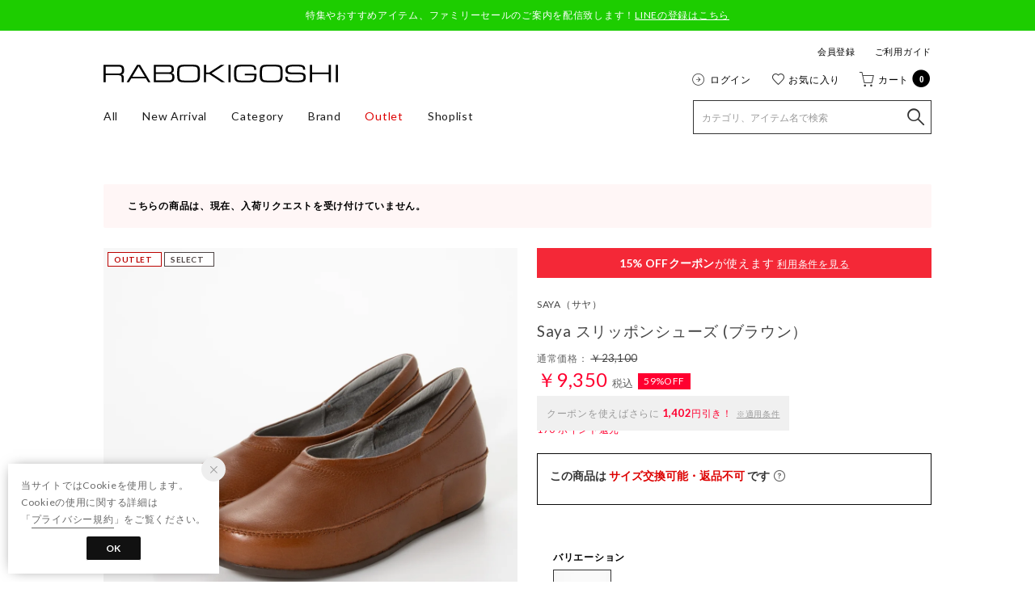

--- FILE ---
content_type: application/javascript
request_url: https://api.aws.locondo.jp/bestsellers.jsonp?callback=callback_brandrankinglist&boem=1&brand_code=SA370&commercial_type=all&sort=-sales_price_boem_of_day&limit=6&is_stock=1&schema=raboki
body_size: 2136
content:
callback_brandrankinglist({"commodities": [{"category_codes": ["middleboots_l", "ladies", "boots_ladies", "L"], "bottom_category_codes": ["middleboots_l"], "second_bottom_category_codes": ["boots_ladies"], "fashion_category1": [{"category_name": "\u30ec\u30c7\u30a3\u30fc\u30b9\u30d5\u30a1\u30c3\u30b7\u30e7\u30f3", "category_code": "L"}], "fashion_category2": [{"category_name": "\u30b7\u30e5\u30fc\u30ba", "category_code": "ladies"}], "shop_code": "SLKG0614D", "shop_name": "\u30e9\u30dc\u30fb\u30ad\u30b4\u30b7", "shop_type": 0, "is_salable_fashionwalker": 0, "brand_code": "SA370", "brand_name": "SAYA", "brand_katakana_name": "\u30b5\u30e4", "brand_description": "\u6d17\u7df4\u3055\u308c\u305f\u5973\u6027\u306e\u30c7\u30a4\u30ea\u30fc\u30ab\u30b8\u30e5\u30a2\u30eb\u3092\u63d0\u6848\u3059\u308b\u30d6\u30e9\u30f3\u30c9\u3001Saya\uff08\u30b5\u30e4\uff09\u3002\u201c\u304a\u6d12\u843d\u306b\u5c65\u3051\u308b\u5feb\u9069\u30d5\u30a1\u30b7\u30e7\u30f3\u201d\u3092\u30b3\u30f3\u30bb\u30d7\u30c8\u306b\u3001\u30a8\u30ec\u30ac\u30f3\u30c8\u304b\u3064\u7e4a\u7d30\u306a\u30c7\u30a3\u30c6\u30fc\u30eb\u306f\u3082\u3061\u308d\u3093\u3001\u6a5f\u80fd\u3092\u6e80\u305f\u3059\u305f\u3081\u306e\u7d20\u6750\u3084\u88fd\u6cd5\u3092\u751f\u304b\u3057\u305f\u30c7\u30b6\u30a4\u30f3\u3067\u3001\u5c65\u304d\u3084\u3059\u3055\u3068\u5fc3\u5730\u3088\u3055\u3092\u6c42\u3081\u308b\u5973\u6027\u3092\u6e80\u305f\u3057\u3066\u304f\u308c\u308b\u3001\u305d\u3093\u306a\u9ad8\u5ea6\u306a\u30ab\u30b8\u30e5\u30a2\u30eb\u30b7\u30e5\u30fc\u30ba\u304c\u63c3\u3063\u3066\u3044\u307e\u3059\u3002", "color_code": "185", "color_name": "\u30d6\u30e9\u30c3\u30af", "related_commodity_code": "SA370BW14108", "commodity_code": "SA370BW14108", "commodity_name": "\u3010\u30d7\u30e9\u30c3\u30c8\u88fd\u6cd5\u3011\u672c\u9769\u30b5\u30a4\u30c9\u30d5\u30a1\u30b9\u30ca\u30fc\u30d6\u30fc\u30c4(\u30d6\u30e9\u30c3\u30af)", "gender_code": "W", "commercial_type": 0, "price_caution_type": null, "api_type": 100, "available_stock_quantity": 1, "is_stock": 1, "unit_price": 35200, "unit_price_with_tax": null, "reservation_price": null, "reservation_price_with_tax": null, "discount_price": null, "discount_price_with_tax": null, "retail_price": 35200, "retail_price_with_tax": null, "sale_start_datetime": "2022-10-31T00:00", "sale_end_datetime": "2100-12-31T00:00", "reservation_start_datetime": null, "reservation_end_datetime": null, "discount_price_start_datetime": null, "discount_price_end_datetime": null, "publish_start_datetime": null, "publish_end_datetime": null, "member_price_start_datetime": null, "member_price_end_datetime": null, "member_price_period_flag": 0, "member_price_global_flag": 0, "image_link": "https://sc3.locondo.jp/contents/commodity_image/SA/SA370BW14108_rk_thumb.jpg", "coupon_related": 0, "coupon_related_fashionwalker": 0, "coupon_related_story": 0, "coupon_related_tgc": 0, "coupon_related_boem": 0, "is_sourcing_coupon_related": 0, "is_novelty_coupon_related": 0, "brand_image_link": "https://media.aws.locondo.jp/contents/img/common/brand_resources/SA370.png", "is_before_sale": 0, "is_limited_sale": 0, "is_limited_marketplace": 0, "review_count": 5, "review_score": 92.0, "is_point_target": 0, "ja": {"brand_name": "SAYA", "brand_description": "\u6d17\u7df4\u3055\u308c\u305f\u5973\u6027\u306e\u30c7\u30a4\u30ea\u30fc\u30ab\u30b8\u30e5\u30a2\u30eb\u3092\u63d0\u6848\u3059\u308b\u30d6\u30e9\u30f3\u30c9\u3001Saya\uff08\u30b5\u30e4\uff09\u3002\u201c\u304a\u6d12\u843d\u306b\u5c65\u3051\u308b\u5feb\u9069\u30d5\u30a1\u30b7\u30e7\u30f3\u201d\u3092\u30b3\u30f3\u30bb\u30d7\u30c8\u306b\u3001\u30a8\u30ec\u30ac\u30f3\u30c8\u304b\u3064\u7e4a\u7d30\u306a\u30c7\u30a3\u30c6\u30fc\u30eb\u306f\u3082\u3061\u308d\u3093\u3001\u6a5f\u80fd\u3092\u6e80\u305f\u3059\u305f\u3081\u306e\u7d20\u6750\u3084\u88fd\u6cd5\u3092\u751f\u304b\u3057\u305f\u30c7\u30b6\u30a4\u30f3\u3067\u3001\u5c65\u304d\u3084\u3059\u3055\u3068\u5fc3\u5730\u3088\u3055\u3092\u6c42\u3081\u308b\u5973\u6027\u3092\u6e80\u305f\u3057\u3066\u304f\u308c\u308b\u3001\u305d\u3093\u306a\u9ad8\u5ea6\u306a\u30ab\u30b8\u30e5\u30a2\u30eb\u30b7\u30e5\u30fc\u30ba\u304c\u63c3\u3063\u3066\u3044\u307e\u3059\u3002", "color_name": "\u30d6\u30e9\u30c3\u30af", "commodity_name": "\u3010\u30d7\u30e9\u30c3\u30c8\u88fd\u6cd5\u3011\u672c\u9769\u30b5\u30a4\u30c9\u30d5\u30a1\u30b9\u30ca\u30fc\u30d6\u30fc\u30c4(\u30d6\u30e9\u30c3\u30af)"}, "en": {"brand_name": "SAYA", "brand_description": "\u6d17\u7df4\u3055\u308c\u305f\u5973\u6027\u306e\u30c7\u30a4\u30ea\u30fc\u30ab\u30b8\u30e5\u30a2\u30eb\u3092\u63d0\u6848\u3059\u308b\u30d6\u30e9\u30f3\u30c9\u3001Saya\uff08\u30b5\u30e4\uff09\u3002\u201c\u304a\u6d12\u843d\u306b\u5c65\u3051\u308b\u5feb\u9069\u30d5\u30a1\u30b7\u30e7\u30f3\u201d\u3092\u30b3\u30f3\u30bb\u30d7\u30c8\u306b\u3001\u30a8\u30ec\u30ac\u30f3\u30c8\u304b\u3064\u7e4a\u7d30\u306a\u30c7\u30a3\u30c6\u30fc\u30eb\u306f\u3082\u3061\u308d\u3093\u3001\u6a5f\u80fd\u3092\u6e80\u305f\u3059\u305f\u3081\u306e\u7d20\u6750\u3084\u88fd\u6cd5\u3092\u751f\u304b\u3057\u305f\u30c7\u30b6\u30a4\u30f3\u3067\u3001\u5c65\u304d\u3084\u3059\u3055\u3068\u5fc3\u5730\u3088\u3055\u3092\u6c42\u3081\u308b\u5973\u6027\u3092\u6e80\u305f\u3057\u3066\u304f\u308c\u308b\u3001\u305d\u3093\u306a\u9ad8\u5ea6\u306a\u30ab\u30b8\u30e5\u30a2\u30eb\u30b7\u30e5\u30fc\u30ba\u304c\u63c3\u3063\u3066\u3044\u307e\u3059\u3002", "color_name": "Black", "commodity_name": "\u3010\u30d7\u30e9\u30c3\u30c8\u88fd\u6cd5\u3011\u672c\u9769\u30b5\u30a4\u30c9\u30d5\u30a1\u30b9\u30ca\u30fc\u30d6\u30fc\u30c4(\u30d6\u30e9\u30c3\u30af)"}, "marking_preset_code": null, "marking_is_processed": null, "marking_catalog_price": 0, "url_after_context_path": "commodity/SLKG0614D/SA370BW14108/", "thumbnail_image_link": "https://sc3.locondo.jp/contents/commodity_image/SA/SA370BW14108_rk_thumb.jpg", "global_price_rate_code": null, "percent": null, "rank": 1}, {"category_codes": ["ladies", "boots_ladies", "L", "shortboots_l"], "bottom_category_codes": ["shortboots_l"], "second_bottom_category_codes": ["boots_ladies"], "fashion_category1": [{"category_name": "\u30ec\u30c7\u30a3\u30fc\u30b9\u30d5\u30a1\u30c3\u30b7\u30e7\u30f3", "category_code": "L"}], "fashion_category2": [{"category_name": "\u30b7\u30e5\u30fc\u30ba", "category_code": "ladies"}], "shop_code": "SLKG0614D", "shop_name": "\u30e9\u30dc\u30fb\u30ad\u30b4\u30b7", "shop_type": 0, "is_salable_fashionwalker": 0, "brand_code": "SA370", "brand_name": "SAYA", "brand_katakana_name": "\u30b5\u30e4", "brand_description": "\u6d17\u7df4\u3055\u308c\u305f\u5973\u6027\u306e\u30c7\u30a4\u30ea\u30fc\u30ab\u30b8\u30e5\u30a2\u30eb\u3092\u63d0\u6848\u3059\u308b\u30d6\u30e9\u30f3\u30c9\u3001Saya\uff08\u30b5\u30e4\uff09\u3002\u201c\u304a\u6d12\u843d\u306b\u5c65\u3051\u308b\u5feb\u9069\u30d5\u30a1\u30b7\u30e7\u30f3\u201d\u3092\u30b3\u30f3\u30bb\u30d7\u30c8\u306b\u3001\u30a8\u30ec\u30ac\u30f3\u30c8\u304b\u3064\u7e4a\u7d30\u306a\u30c7\u30a3\u30c6\u30fc\u30eb\u306f\u3082\u3061\u308d\u3093\u3001\u6a5f\u80fd\u3092\u6e80\u305f\u3059\u305f\u3081\u306e\u7d20\u6750\u3084\u88fd\u6cd5\u3092\u751f\u304b\u3057\u305f\u30c7\u30b6\u30a4\u30f3\u3067\u3001\u5c65\u304d\u3084\u3059\u3055\u3068\u5fc3\u5730\u3088\u3055\u3092\u6c42\u3081\u308b\u5973\u6027\u3092\u6e80\u305f\u3057\u3066\u304f\u308c\u308b\u3001\u305d\u3093\u306a\u9ad8\u5ea6\u306a\u30ab\u30b8\u30e5\u30a2\u30eb\u30b7\u30e5\u30fc\u30ba\u304c\u63c3\u3063\u3066\u3044\u307e\u3059\u3002", "color_code": "185", "color_name": "\u30d6\u30e9\u30c3\u30af", "related_commodity_code": "SA370BW15135", "commodity_code": "SA370BW15135", "commodity_name": "\u30d5\u30e9\u30c3\u30c8\u672c\u9769\u30aa\u30d6\u30ea\u30fc\u30af\u30d7\u30e9\u30c3\u30c8\u88fd\u6cd5\u30d9\u30ed\u30af\u30ed\u30b7\u30e7\u30fc\u30c8\u30d6\u30fc\u30c4 \uff08\u30d6\u30e9\u30c3\u30af\uff09", "gender_code": "W", "commercial_type": 0, "price_caution_type": null, "api_type": 100, "available_stock_quantity": 5, "is_stock": 1, "unit_price": 34100, "unit_price_with_tax": null, "reservation_price": null, "reservation_price_with_tax": null, "discount_price": 27500, "discount_price_with_tax": null, "retail_price": 27500, "retail_price_with_tax": null, "sale_start_datetime": "2024-10-11T00:00", "sale_end_datetime": "2100-12-31T00:00", "reservation_start_datetime": null, "reservation_end_datetime": null, "discount_price_start_datetime": "2026-01-01T00:00", "discount_price_end_datetime": "2100-12-31T00:00", "publish_start_datetime": null, "publish_end_datetime": null, "member_price_start_datetime": null, "member_price_end_datetime": null, "member_price_period_flag": 0, "member_price_global_flag": 0, "image_link": "https://sc3.locondo.jp/contents/commodity_image/SA/SA370BW15135_rk_thumb.jpg", "coupon_related": 1, "coupon_related_fashionwalker": 0, "coupon_related_story": 0, "coupon_related_tgc": 0, "coupon_related_boem": 1, "is_sourcing_coupon_related": 1, "is_novelty_coupon_related": 0, "brand_image_link": "https://media.aws.locondo.jp/contents/img/common/brand_resources/SA370.png", "is_before_sale": 0, "is_limited_sale": 0, "is_limited_marketplace": 0, "review_count": 0, "review_score": null, "is_point_target": 0, "ja": {"brand_name": "SAYA", "brand_description": "\u6d17\u7df4\u3055\u308c\u305f\u5973\u6027\u306e\u30c7\u30a4\u30ea\u30fc\u30ab\u30b8\u30e5\u30a2\u30eb\u3092\u63d0\u6848\u3059\u308b\u30d6\u30e9\u30f3\u30c9\u3001Saya\uff08\u30b5\u30e4\uff09\u3002\u201c\u304a\u6d12\u843d\u306b\u5c65\u3051\u308b\u5feb\u9069\u30d5\u30a1\u30b7\u30e7\u30f3\u201d\u3092\u30b3\u30f3\u30bb\u30d7\u30c8\u306b\u3001\u30a8\u30ec\u30ac\u30f3\u30c8\u304b\u3064\u7e4a\u7d30\u306a\u30c7\u30a3\u30c6\u30fc\u30eb\u306f\u3082\u3061\u308d\u3093\u3001\u6a5f\u80fd\u3092\u6e80\u305f\u3059\u305f\u3081\u306e\u7d20\u6750\u3084\u88fd\u6cd5\u3092\u751f\u304b\u3057\u305f\u30c7\u30b6\u30a4\u30f3\u3067\u3001\u5c65\u304d\u3084\u3059\u3055\u3068\u5fc3\u5730\u3088\u3055\u3092\u6c42\u3081\u308b\u5973\u6027\u3092\u6e80\u305f\u3057\u3066\u304f\u308c\u308b\u3001\u305d\u3093\u306a\u9ad8\u5ea6\u306a\u30ab\u30b8\u30e5\u30a2\u30eb\u30b7\u30e5\u30fc\u30ba\u304c\u63c3\u3063\u3066\u3044\u307e\u3059\u3002", "color_name": "\u30d6\u30e9\u30c3\u30af", "commodity_name": "\u30d5\u30e9\u30c3\u30c8\u672c\u9769\u30aa\u30d6\u30ea\u30fc\u30af\u30d7\u30e9\u30c3\u30c8\u88fd\u6cd5\u30d9\u30ed\u30af\u30ed\u30b7\u30e7\u30fc\u30c8\u30d6\u30fc\u30c4 \uff08\u30d6\u30e9\u30c3\u30af\uff09"}, "en": {"brand_name": "SAYA", "brand_description": "\u6d17\u7df4\u3055\u308c\u305f\u5973\u6027\u306e\u30c7\u30a4\u30ea\u30fc\u30ab\u30b8\u30e5\u30a2\u30eb\u3092\u63d0\u6848\u3059\u308b\u30d6\u30e9\u30f3\u30c9\u3001Saya\uff08\u30b5\u30e4\uff09\u3002\u201c\u304a\u6d12\u843d\u306b\u5c65\u3051\u308b\u5feb\u9069\u30d5\u30a1\u30b7\u30e7\u30f3\u201d\u3092\u30b3\u30f3\u30bb\u30d7\u30c8\u306b\u3001\u30a8\u30ec\u30ac\u30f3\u30c8\u304b\u3064\u7e4a\u7d30\u306a\u30c7\u30a3\u30c6\u30fc\u30eb\u306f\u3082\u3061\u308d\u3093\u3001\u6a5f\u80fd\u3092\u6e80\u305f\u3059\u305f\u3081\u306e\u7d20\u6750\u3084\u88fd\u6cd5\u3092\u751f\u304b\u3057\u305f\u30c7\u30b6\u30a4\u30f3\u3067\u3001\u5c65\u304d\u3084\u3059\u3055\u3068\u5fc3\u5730\u3088\u3055\u3092\u6c42\u3081\u308b\u5973\u6027\u3092\u6e80\u305f\u3057\u3066\u304f\u308c\u308b\u3001\u305d\u3093\u306a\u9ad8\u5ea6\u306a\u30ab\u30b8\u30e5\u30a2\u30eb\u30b7\u30e5\u30fc\u30ba\u304c\u63c3\u3063\u3066\u3044\u307e\u3059\u3002", "color_name": "Black", "commodity_name": "\u30d5\u30e9\u30c3\u30c8\u672c\u9769\u30aa\u30d6\u30ea\u30fc\u30af\u30d7\u30e9\u30c3\u30c8\u88fd\u6cd5\u30d9\u30ed\u30af\u30ed\u30b7\u30e7\u30fc\u30c8\u30d6\u30fc\u30c4 \uff08\u30d6\u30e9\u30c3\u30af\uff09"}, "coupons": [{"coupon_code": "2601_more15", "coupon_start_datetime": "2026-01-21T00:00", "coupon_end_datetime": "2026-02-01T00:00", "coupon_discount_rate": 15, "coupon_discount_price": null, "created_datetime": "2026-01-20T16:09", "is_novelty_coupon": 0}], "marking_preset_code": null, "marking_is_processed": null, "marking_catalog_price": 0, "url_after_context_path": "commodity/SLKG0614D/SA370BW15135/", "thumbnail_image_link": "https://sc3.locondo.jp/contents/commodity_image/SA/SA370BW15135_rk_thumb.jpg", "global_price_rate_code": null, "display_coupon": {"coupon_code": "2601_more15", "coupon_start_datetime": "2026-01-21T00:00", "coupon_end_datetime": "2026-02-01T00:00", "coupon_discount_rate": 15, "coupon_discount_price": null, "created_datetime": "2026-01-20T16:09", "is_novelty_coupon": 0}, "coupon_discount_rate": 15, "coupon_discount_price": null, "percent": "19%", "rank": 2}, {"category_codes": ["pumps_strap", "ladies", "pumps", "L"], "bottom_category_codes": ["pumps_strap"], "second_bottom_category_codes": ["pumps"], "fashion_category1": [{"category_name": "\u30ec\u30c7\u30a3\u30fc\u30b9\u30d5\u30a1\u30c3\u30b7\u30e7\u30f3", "category_code": "L"}], "fashion_category2": [{"category_name": "\u30b7\u30e5\u30fc\u30ba", "category_code": "ladies"}], "shop_code": "SLKG0614D", "shop_name": "\u30e9\u30dc\u30fb\u30ad\u30b4\u30b7", "shop_type": 0, "is_salable_fashionwalker": 0, "brand_code": "SA370", "brand_name": "SAYA", "brand_katakana_name": "\u30b5\u30e4", "brand_description": "\u6d17\u7df4\u3055\u308c\u305f\u5973\u6027\u306e\u30c7\u30a4\u30ea\u30fc\u30ab\u30b8\u30e5\u30a2\u30eb\u3092\u63d0\u6848\u3059\u308b\u30d6\u30e9\u30f3\u30c9\u3001Saya\uff08\u30b5\u30e4\uff09\u3002\u201c\u304a\u6d12\u843d\u306b\u5c65\u3051\u308b\u5feb\u9069\u30d5\u30a1\u30b7\u30e7\u30f3\u201d\u3092\u30b3\u30f3\u30bb\u30d7\u30c8\u306b\u3001\u30a8\u30ec\u30ac\u30f3\u30c8\u304b\u3064\u7e4a\u7d30\u306a\u30c7\u30a3\u30c6\u30fc\u30eb\u306f\u3082\u3061\u308d\u3093\u3001\u6a5f\u80fd\u3092\u6e80\u305f\u3059\u305f\u3081\u306e\u7d20\u6750\u3084\u88fd\u6cd5\u3092\u751f\u304b\u3057\u305f\u30c7\u30b6\u30a4\u30f3\u3067\u3001\u5c65\u304d\u3084\u3059\u3055\u3068\u5fc3\u5730\u3088\u3055\u3092\u6c42\u3081\u308b\u5973\u6027\u3092\u6e80\u305f\u3057\u3066\u304f\u308c\u308b\u3001\u305d\u3093\u306a\u9ad8\u5ea6\u306a\u30ab\u30b8\u30e5\u30a2\u30eb\u30b7\u30e5\u30fc\u30ba\u304c\u63c3\u3063\u3066\u3044\u307e\u3059\u3002", "color_code": "185", "color_name": "\u30d6\u30e9\u30c3\u30af", "related_commodity_code": "SA370BW015739", "commodity_code": "SA370BW015739", "commodity_name": "2cm\u30dc\u30ed\u30cd\u30fc\u30bc\u30d9\u30eb\u30c8\u30ab\u30c3\u30bf\u30fc\u30d1\u30f3\u30d7\u30b9 \uff08\u30d6\u30e9\u30c3\u30af\uff09", "gender_code": "W", "commercial_type": 0, "price_caution_type": null, "api_type": 100, "available_stock_quantity": 6, "is_stock": 1, "unit_price": 28600, "unit_price_with_tax": null, "reservation_price": null, "reservation_price_with_tax": null, "discount_price": 23100, "discount_price_with_tax": null, "retail_price": 23100, "retail_price_with_tax": null, "sale_start_datetime": "2025-08-04T00:00", "sale_end_datetime": "2100-12-31T00:00", "reservation_start_datetime": null, "reservation_end_datetime": null, "discount_price_start_datetime": "2026-01-01T00:00", "discount_price_end_datetime": "2100-12-31T00:00", "publish_start_datetime": null, "publish_end_datetime": null, "member_price_start_datetime": null, "member_price_end_datetime": null, "member_price_period_flag": 0, "member_price_global_flag": 0, "image_link": "https://sc3.locondo.jp/contents/commodity_image/SA/SA370BW015739_rk_thumb.jpg", "coupon_related": 1, "coupon_related_fashionwalker": 0, "coupon_related_story": 0, "coupon_related_tgc": 0, "coupon_related_boem": 1, "is_sourcing_coupon_related": 1, "is_novelty_coupon_related": 0, "brand_image_link": "https://media.aws.locondo.jp/contents/img/common/brand_resources/SA370.png", "is_before_sale": 0, "is_limited_sale": 0, "is_limited_marketplace": 0, "review_count": 0, "review_score": null, "is_point_target": 0, "ja": {"brand_name": "SAYA", "brand_description": "\u6d17\u7df4\u3055\u308c\u305f\u5973\u6027\u306e\u30c7\u30a4\u30ea\u30fc\u30ab\u30b8\u30e5\u30a2\u30eb\u3092\u63d0\u6848\u3059\u308b\u30d6\u30e9\u30f3\u30c9\u3001Saya\uff08\u30b5\u30e4\uff09\u3002\u201c\u304a\u6d12\u843d\u306b\u5c65\u3051\u308b\u5feb\u9069\u30d5\u30a1\u30b7\u30e7\u30f3\u201d\u3092\u30b3\u30f3\u30bb\u30d7\u30c8\u306b\u3001\u30a8\u30ec\u30ac\u30f3\u30c8\u304b\u3064\u7e4a\u7d30\u306a\u30c7\u30a3\u30c6\u30fc\u30eb\u306f\u3082\u3061\u308d\u3093\u3001\u6a5f\u80fd\u3092\u6e80\u305f\u3059\u305f\u3081\u306e\u7d20\u6750\u3084\u88fd\u6cd5\u3092\u751f\u304b\u3057\u305f\u30c7\u30b6\u30a4\u30f3\u3067\u3001\u5c65\u304d\u3084\u3059\u3055\u3068\u5fc3\u5730\u3088\u3055\u3092\u6c42\u3081\u308b\u5973\u6027\u3092\u6e80\u305f\u3057\u3066\u304f\u308c\u308b\u3001\u305d\u3093\u306a\u9ad8\u5ea6\u306a\u30ab\u30b8\u30e5\u30a2\u30eb\u30b7\u30e5\u30fc\u30ba\u304c\u63c3\u3063\u3066\u3044\u307e\u3059\u3002", "color_name": "\u30d6\u30e9\u30c3\u30af", "commodity_name": "2cm\u30dc\u30ed\u30cd\u30fc\u30bc\u30d9\u30eb\u30c8\u30ab\u30c3\u30bf\u30fc\u30d1\u30f3\u30d7\u30b9 \uff08\u30d6\u30e9\u30c3\u30af\uff09"}, "en": {"brand_name": "SAYA", "brand_description": "\u6d17\u7df4\u3055\u308c\u305f\u5973\u6027\u306e\u30c7\u30a4\u30ea\u30fc\u30ab\u30b8\u30e5\u30a2\u30eb\u3092\u63d0\u6848\u3059\u308b\u30d6\u30e9\u30f3\u30c9\u3001Saya\uff08\u30b5\u30e4\uff09\u3002\u201c\u304a\u6d12\u843d\u306b\u5c65\u3051\u308b\u5feb\u9069\u30d5\u30a1\u30b7\u30e7\u30f3\u201d\u3092\u30b3\u30f3\u30bb\u30d7\u30c8\u306b\u3001\u30a8\u30ec\u30ac\u30f3\u30c8\u304b\u3064\u7e4a\u7d30\u306a\u30c7\u30a3\u30c6\u30fc\u30eb\u306f\u3082\u3061\u308d\u3093\u3001\u6a5f\u80fd\u3092\u6e80\u305f\u3059\u305f\u3081\u306e\u7d20\u6750\u3084\u88fd\u6cd5\u3092\u751f\u304b\u3057\u305f\u30c7\u30b6\u30a4\u30f3\u3067\u3001\u5c65\u304d\u3084\u3059\u3055\u3068\u5fc3\u5730\u3088\u3055\u3092\u6c42\u3081\u308b\u5973\u6027\u3092\u6e80\u305f\u3057\u3066\u304f\u308c\u308b\u3001\u305d\u3093\u306a\u9ad8\u5ea6\u306a\u30ab\u30b8\u30e5\u30a2\u30eb\u30b7\u30e5\u30fc\u30ba\u304c\u63c3\u3063\u3066\u3044\u307e\u3059\u3002", "color_name": "Black", "commodity_name": "2cm\u30dc\u30ed\u30cd\u30fc\u30bc\u30d9\u30eb\u30c8\u30ab\u30c3\u30bf\u30fc\u30d1\u30f3\u30d7\u30b9 \uff08\u30d6\u30e9\u30c3\u30af\uff09"}, "coupons": [{"coupon_code": "2601_more15", "coupon_start_datetime": "2026-01-21T00:00", "coupon_end_datetime": "2026-02-01T00:00", "coupon_discount_rate": 15, "coupon_discount_price": null, "created_datetime": "2026-01-20T16:09", "is_novelty_coupon": 0}], "marking_preset_code": null, "marking_is_processed": null, "marking_catalog_price": 0, "url_after_context_path": "commodity/SLKG0614D/SA370BW015739/", "thumbnail_image_link": "https://sc3.locondo.jp/contents/commodity_image/SA/SA370BW015739_rk_thumb.jpg", "global_price_rate_code": null, "display_coupon": {"coupon_code": "2601_more15", "coupon_start_datetime": "2026-01-21T00:00", "coupon_end_datetime": "2026-02-01T00:00", "coupon_discount_rate": 15, "coupon_discount_price": null, "created_datetime": "2026-01-20T16:09", "is_novelty_coupon": 0}, "coupon_discount_rate": 15, "coupon_discount_price": null, "percent": "19%", "rank": 3}, {"category_codes": ["ladies", "casual_slipon_l", "L", "casualshoes_l"], "bottom_category_codes": ["casual_slipon_l"], "second_bottom_category_codes": ["casualshoes_l"], "fashion_category1": [{"category_name": "\u30ec\u30c7\u30a3\u30fc\u30b9\u30d5\u30a1\u30c3\u30b7\u30e7\u30f3", "category_code": "L"}], "fashion_category2": [{"category_name": "\u30b7\u30e5\u30fc\u30ba", "category_code": "ladies"}], "shop_code": "SLKG0614D", "shop_name": "\u30e9\u30dc\u30fb\u30ad\u30b4\u30b7", "shop_type": 0, "is_salable_fashionwalker": 0, "brand_code": "SA370", "brand_name": "SAYA", "brand_katakana_name": "\u30b5\u30e4", "brand_description": "\u6d17\u7df4\u3055\u308c\u305f\u5973\u6027\u306e\u30c7\u30a4\u30ea\u30fc\u30ab\u30b8\u30e5\u30a2\u30eb\u3092\u63d0\u6848\u3059\u308b\u30d6\u30e9\u30f3\u30c9\u3001Saya\uff08\u30b5\u30e4\uff09\u3002\u201c\u304a\u6d12\u843d\u306b\u5c65\u3051\u308b\u5feb\u9069\u30d5\u30a1\u30b7\u30e7\u30f3\u201d\u3092\u30b3\u30f3\u30bb\u30d7\u30c8\u306b\u3001\u30a8\u30ec\u30ac\u30f3\u30c8\u304b\u3064\u7e4a\u7d30\u306a\u30c7\u30a3\u30c6\u30fc\u30eb\u306f\u3082\u3061\u308d\u3093\u3001\u6a5f\u80fd\u3092\u6e80\u305f\u3059\u305f\u3081\u306e\u7d20\u6750\u3084\u88fd\u6cd5\u3092\u751f\u304b\u3057\u305f\u30c7\u30b6\u30a4\u30f3\u3067\u3001\u5c65\u304d\u3084\u3059\u3055\u3068\u5fc3\u5730\u3088\u3055\u3092\u6c42\u3081\u308b\u5973\u6027\u3092\u6e80\u305f\u3057\u3066\u304f\u308c\u308b\u3001\u305d\u3093\u306a\u9ad8\u5ea6\u306a\u30ab\u30b8\u30e5\u30a2\u30eb\u30b7\u30e5\u30fc\u30ba\u304c\u63c3\u3063\u3066\u3044\u307e\u3059\u3002", "color_code": "185", "color_name": "\u30d6\u30e9\u30c3\u30af", "related_commodity_code": "SA370BW015598", "commodity_code": "SA370BW015598", "commodity_name": "\u30d5\u30e9\u30c3\u30c8\u30b9\u30ea\u30c3\u30d7\u30aa\u30f3\u30b7\u30e5\u30fc\u30ba \uff08\u30d6\u30e9\u30c3\u30af\uff09", "gender_code": "W", "commercial_type": 0, "price_caution_type": null, "api_type": 100, "available_stock_quantity": 2, "is_stock": 1, "unit_price": 27500, "unit_price_with_tax": null, "reservation_price": null, "reservation_price_with_tax": null, "discount_price": 22000, "discount_price_with_tax": null, "retail_price": 22000, "retail_price_with_tax": null, "sale_start_datetime": "2025-01-27T00:00", "sale_end_datetime": "2100-12-31T00:00", "reservation_start_datetime": null, "reservation_end_datetime": null, "discount_price_start_datetime": "2026-01-01T00:00", "discount_price_end_datetime": "2100-12-31T00:00", "publish_start_datetime": null, "publish_end_datetime": null, "member_price_start_datetime": null, "member_price_end_datetime": null, "member_price_period_flag": 0, "member_price_global_flag": 0, "image_link": "https://sc3.locondo.jp/contents/commodity_image/SA/SA370BW015598_rk_thumb.jpg", "coupon_related": 1, "coupon_related_fashionwalker": 0, "coupon_related_story": 0, "coupon_related_tgc": 0, "coupon_related_boem": 1, "is_sourcing_coupon_related": 1, "is_novelty_coupon_related": 0, "brand_image_link": "https://media.aws.locondo.jp/contents/img/common/brand_resources/SA370.png", "is_before_sale": 0, "is_limited_sale": 0, "is_limited_marketplace": 0, "review_count": 0, "review_score": null, "is_point_target": 0, "ja": {"brand_name": "SAYA", "brand_description": "\u6d17\u7df4\u3055\u308c\u305f\u5973\u6027\u306e\u30c7\u30a4\u30ea\u30fc\u30ab\u30b8\u30e5\u30a2\u30eb\u3092\u63d0\u6848\u3059\u308b\u30d6\u30e9\u30f3\u30c9\u3001Saya\uff08\u30b5\u30e4\uff09\u3002\u201c\u304a\u6d12\u843d\u306b\u5c65\u3051\u308b\u5feb\u9069\u30d5\u30a1\u30b7\u30e7\u30f3\u201d\u3092\u30b3\u30f3\u30bb\u30d7\u30c8\u306b\u3001\u30a8\u30ec\u30ac\u30f3\u30c8\u304b\u3064\u7e4a\u7d30\u306a\u30c7\u30a3\u30c6\u30fc\u30eb\u306f\u3082\u3061\u308d\u3093\u3001\u6a5f\u80fd\u3092\u6e80\u305f\u3059\u305f\u3081\u306e\u7d20\u6750\u3084\u88fd\u6cd5\u3092\u751f\u304b\u3057\u305f\u30c7\u30b6\u30a4\u30f3\u3067\u3001\u5c65\u304d\u3084\u3059\u3055\u3068\u5fc3\u5730\u3088\u3055\u3092\u6c42\u3081\u308b\u5973\u6027\u3092\u6e80\u305f\u3057\u3066\u304f\u308c\u308b\u3001\u305d\u3093\u306a\u9ad8\u5ea6\u306a\u30ab\u30b8\u30e5\u30a2\u30eb\u30b7\u30e5\u30fc\u30ba\u304c\u63c3\u3063\u3066\u3044\u307e\u3059\u3002", "color_name": "\u30d6\u30e9\u30c3\u30af", "commodity_name": "\u30d5\u30e9\u30c3\u30c8\u30b9\u30ea\u30c3\u30d7\u30aa\u30f3\u30b7\u30e5\u30fc\u30ba \uff08\u30d6\u30e9\u30c3\u30af\uff09"}, "en": {"brand_name": "SAYA", "brand_description": "\u6d17\u7df4\u3055\u308c\u305f\u5973\u6027\u306e\u30c7\u30a4\u30ea\u30fc\u30ab\u30b8\u30e5\u30a2\u30eb\u3092\u63d0\u6848\u3059\u308b\u30d6\u30e9\u30f3\u30c9\u3001Saya\uff08\u30b5\u30e4\uff09\u3002\u201c\u304a\u6d12\u843d\u306b\u5c65\u3051\u308b\u5feb\u9069\u30d5\u30a1\u30b7\u30e7\u30f3\u201d\u3092\u30b3\u30f3\u30bb\u30d7\u30c8\u306b\u3001\u30a8\u30ec\u30ac\u30f3\u30c8\u304b\u3064\u7e4a\u7d30\u306a\u30c7\u30a3\u30c6\u30fc\u30eb\u306f\u3082\u3061\u308d\u3093\u3001\u6a5f\u80fd\u3092\u6e80\u305f\u3059\u305f\u3081\u306e\u7d20\u6750\u3084\u88fd\u6cd5\u3092\u751f\u304b\u3057\u305f\u30c7\u30b6\u30a4\u30f3\u3067\u3001\u5c65\u304d\u3084\u3059\u3055\u3068\u5fc3\u5730\u3088\u3055\u3092\u6c42\u3081\u308b\u5973\u6027\u3092\u6e80\u305f\u3057\u3066\u304f\u308c\u308b\u3001\u305d\u3093\u306a\u9ad8\u5ea6\u306a\u30ab\u30b8\u30e5\u30a2\u30eb\u30b7\u30e5\u30fc\u30ba\u304c\u63c3\u3063\u3066\u3044\u307e\u3059\u3002", "color_name": "Black", "commodity_name": "\u30d5\u30e9\u30c3\u30c8\u30b9\u30ea\u30c3\u30d7\u30aa\u30f3\u30b7\u30e5\u30fc\u30ba \uff08\u30d6\u30e9\u30c3\u30af\uff09"}, "coupons": [{"coupon_code": "2601_more15", "coupon_start_datetime": "2026-01-21T00:00", "coupon_end_datetime": "2026-02-01T00:00", "coupon_discount_rate": 15, "coupon_discount_price": null, "created_datetime": "2026-01-20T16:09", "is_novelty_coupon": 0}], "marking_preset_code": null, "marking_is_processed": null, "marking_catalog_price": 0, "url_after_context_path": "commodity/SLKG0614D/SA370BW015598/", "thumbnail_image_link": "https://sc3.locondo.jp/contents/commodity_image/SA/SA370BW015598_rk_thumb.jpg", "global_price_rate_code": null, "display_coupon": {"coupon_code": "2601_more15", "coupon_start_datetime": "2026-01-21T00:00", "coupon_end_datetime": "2026-02-01T00:00", "coupon_discount_rate": 15, "coupon_discount_price": null, "created_datetime": "2026-01-20T16:09", "is_novelty_coupon": 0}, "coupon_discount_rate": 15, "coupon_discount_price": null, "percent": "20%", "rank": 4}, {"category_codes": ["sandal_ladies", "ladies", "sandal_l_plat", "L"], "bottom_category_codes": ["sandal_l_plat"], "second_bottom_category_codes": ["sandal_ladies"], "fashion_category1": [{"category_name": "\u30ec\u30c7\u30a3\u30fc\u30b9\u30d5\u30a1\u30c3\u30b7\u30e7\u30f3", "category_code": "L"}], "fashion_category2": [{"category_name": "\u30b7\u30e5\u30fc\u30ba", "category_code": "ladies"}], "shop_code": "SLKG0614D", "shop_name": "\u30e9\u30dc\u30fb\u30ad\u30b4\u30b7", "shop_type": 0, "is_salable_fashionwalker": 0, "brand_code": "SA370", "brand_name": "SAYA", "brand_katakana_name": "\u30b5\u30e4", "brand_description": "\u6d17\u7df4\u3055\u308c\u305f\u5973\u6027\u306e\u30c7\u30a4\u30ea\u30fc\u30ab\u30b8\u30e5\u30a2\u30eb\u3092\u63d0\u6848\u3059\u308b\u30d6\u30e9\u30f3\u30c9\u3001Saya\uff08\u30b5\u30e4\uff09\u3002\u201c\u304a\u6d12\u843d\u306b\u5c65\u3051\u308b\u5feb\u9069\u30d5\u30a1\u30b7\u30e7\u30f3\u201d\u3092\u30b3\u30f3\u30bb\u30d7\u30c8\u306b\u3001\u30a8\u30ec\u30ac\u30f3\u30c8\u304b\u3064\u7e4a\u7d30\u306a\u30c7\u30a3\u30c6\u30fc\u30eb\u306f\u3082\u3061\u308d\u3093\u3001\u6a5f\u80fd\u3092\u6e80\u305f\u3059\u305f\u3081\u306e\u7d20\u6750\u3084\u88fd\u6cd5\u3092\u751f\u304b\u3057\u305f\u30c7\u30b6\u30a4\u30f3\u3067\u3001\u5c65\u304d\u3084\u3059\u3055\u3068\u5fc3\u5730\u3088\u3055\u3092\u6c42\u3081\u308b\u5973\u6027\u3092\u6e80\u305f\u3057\u3066\u304f\u308c\u308b\u3001\u305d\u3093\u306a\u9ad8\u5ea6\u306a\u30ab\u30b8\u30e5\u30a2\u30eb\u30b7\u30e5\u30fc\u30ba\u304c\u63c3\u3063\u3066\u3044\u307e\u3059\u3002", "color_code": "174", "color_name": "\u30d9\u30fc\u30b8\u30e5", "related_commodity_code": "SA370BW015680", "commodity_code": "SA370BW015681", "commodity_name": "4.5cm\u539a\u5e95\u672c\u9769\u30d7\u30e9\u30c3\u30c8\u88fd\u6cd5\u30b5\u30f3\u30c0\u30eb \uff08\u30e9\u30a4\u30c8\u30d9\u30fc\u30b8\u30e5\uff09", "gender_code": "W", "commercial_type": 0, "price_caution_type": null, "api_type": 100, "available_stock_quantity": 12, "is_stock": 1, "unit_price": 27500, "unit_price_with_tax": null, "reservation_price": null, "reservation_price_with_tax": null, "discount_price": 22000, "discount_price_with_tax": null, "retail_price": 22000, "retail_price_with_tax": null, "sale_start_datetime": "2025-05-01T00:00", "sale_end_datetime": "2100-12-31T00:00", "reservation_start_datetime": null, "reservation_end_datetime": null, "discount_price_start_datetime": "2025-10-29T00:00", "discount_price_end_datetime": "2100-12-31T00:00", "publish_start_datetime": null, "publish_end_datetime": null, "member_price_start_datetime": null, "member_price_end_datetime": null, "member_price_period_flag": 0, "member_price_global_flag": 0, "image_link": "https://sc3.locondo.jp/contents/commodity_image/SA/SA370BW015681_rk_thumb.jpg", "coupon_related": 1, "coupon_related_fashionwalker": 0, "coupon_related_story": 0, "coupon_related_tgc": 0, "coupon_related_boem": 1, "is_sourcing_coupon_related": 1, "is_novelty_coupon_related": 0, "brand_image_link": "https://media.aws.locondo.jp/contents/img/common/brand_resources/SA370.png", "is_before_sale": 0, "is_limited_sale": 0, "is_limited_marketplace": 0, "review_count": 4, "review_score": 100.0, "is_point_target": 0, "ja": {"brand_name": "SAYA", "brand_description": "\u6d17\u7df4\u3055\u308c\u305f\u5973\u6027\u306e\u30c7\u30a4\u30ea\u30fc\u30ab\u30b8\u30e5\u30a2\u30eb\u3092\u63d0\u6848\u3059\u308b\u30d6\u30e9\u30f3\u30c9\u3001Saya\uff08\u30b5\u30e4\uff09\u3002\u201c\u304a\u6d12\u843d\u306b\u5c65\u3051\u308b\u5feb\u9069\u30d5\u30a1\u30b7\u30e7\u30f3\u201d\u3092\u30b3\u30f3\u30bb\u30d7\u30c8\u306b\u3001\u30a8\u30ec\u30ac\u30f3\u30c8\u304b\u3064\u7e4a\u7d30\u306a\u30c7\u30a3\u30c6\u30fc\u30eb\u306f\u3082\u3061\u308d\u3093\u3001\u6a5f\u80fd\u3092\u6e80\u305f\u3059\u305f\u3081\u306e\u7d20\u6750\u3084\u88fd\u6cd5\u3092\u751f\u304b\u3057\u305f\u30c7\u30b6\u30a4\u30f3\u3067\u3001\u5c65\u304d\u3084\u3059\u3055\u3068\u5fc3\u5730\u3088\u3055\u3092\u6c42\u3081\u308b\u5973\u6027\u3092\u6e80\u305f\u3057\u3066\u304f\u308c\u308b\u3001\u305d\u3093\u306a\u9ad8\u5ea6\u306a\u30ab\u30b8\u30e5\u30a2\u30eb\u30b7\u30e5\u30fc\u30ba\u304c\u63c3\u3063\u3066\u3044\u307e\u3059\u3002", "color_name": "\u30d9\u30fc\u30b8\u30e5", "commodity_name": "4.5cm\u539a\u5e95\u672c\u9769\u30d7\u30e9\u30c3\u30c8\u88fd\u6cd5\u30b5\u30f3\u30c0\u30eb \uff08\u30e9\u30a4\u30c8\u30d9\u30fc\u30b8\u30e5\uff09"}, "en": {"brand_name": "SAYA", "brand_description": "\u6d17\u7df4\u3055\u308c\u305f\u5973\u6027\u306e\u30c7\u30a4\u30ea\u30fc\u30ab\u30b8\u30e5\u30a2\u30eb\u3092\u63d0\u6848\u3059\u308b\u30d6\u30e9\u30f3\u30c9\u3001Saya\uff08\u30b5\u30e4\uff09\u3002\u201c\u304a\u6d12\u843d\u306b\u5c65\u3051\u308b\u5feb\u9069\u30d5\u30a1\u30b7\u30e7\u30f3\u201d\u3092\u30b3\u30f3\u30bb\u30d7\u30c8\u306b\u3001\u30a8\u30ec\u30ac\u30f3\u30c8\u304b\u3064\u7e4a\u7d30\u306a\u30c7\u30a3\u30c6\u30fc\u30eb\u306f\u3082\u3061\u308d\u3093\u3001\u6a5f\u80fd\u3092\u6e80\u305f\u3059\u305f\u3081\u306e\u7d20\u6750\u3084\u88fd\u6cd5\u3092\u751f\u304b\u3057\u305f\u30c7\u30b6\u30a4\u30f3\u3067\u3001\u5c65\u304d\u3084\u3059\u3055\u3068\u5fc3\u5730\u3088\u3055\u3092\u6c42\u3081\u308b\u5973\u6027\u3092\u6e80\u305f\u3057\u3066\u304f\u308c\u308b\u3001\u305d\u3093\u306a\u9ad8\u5ea6\u306a\u30ab\u30b8\u30e5\u30a2\u30eb\u30b7\u30e5\u30fc\u30ba\u304c\u63c3\u3063\u3066\u3044\u307e\u3059\u3002", "color_name": "Beige", "commodity_name": "4.5cm\u539a\u5e95\u672c\u9769\u30d7\u30e9\u30c3\u30c8\u88fd\u6cd5\u30b5\u30f3\u30c0\u30eb \uff08\u30e9\u30a4\u30c8\u30d9\u30fc\u30b8\u30e5\uff09"}, "coupons": [{"coupon_code": "2601_more15", "coupon_start_datetime": "2026-01-21T00:00", "coupon_end_datetime": "2026-02-01T00:00", "coupon_discount_rate": 15, "coupon_discount_price": null, "created_datetime": "2026-01-20T16:09", "is_novelty_coupon": 0}], "marking_preset_code": null, "marking_is_processed": null, "marking_catalog_price": 0, "url_after_context_path": "commodity/SLKG0614D/SA370BW015681/", "thumbnail_image_link": "https://sc3.locondo.jp/contents/commodity_image/SA/SA370BW015681_rk_thumb.jpg", "global_price_rate_code": null, "display_coupon": {"coupon_code": "2601_more15", "coupon_start_datetime": "2026-01-21T00:00", "coupon_end_datetime": "2026-02-01T00:00", "coupon_discount_rate": 15, "coupon_discount_price": null, "created_datetime": "2026-01-20T16:09", "is_novelty_coupon": 0}, "coupon_discount_rate": 15, "coupon_discount_price": null, "percent": "20%", "rank": 5}, {"category_codes": ["ladies", "casual_slipon_l", "L", "casualshoes_l"], "bottom_category_codes": ["casual_slipon_l"], "second_bottom_category_codes": ["casualshoes_l"], "fashion_category1": [{"category_name": "\u30ec\u30c7\u30a3\u30fc\u30b9\u30d5\u30a1\u30c3\u30b7\u30e7\u30f3", "category_code": "L"}], "fashion_category2": [{"category_name": "\u30b7\u30e5\u30fc\u30ba", "category_code": "ladies"}], "shop_code": "SLKG0614D", "shop_name": "\u30e9\u30dc\u30fb\u30ad\u30b4\u30b7", "shop_type": 0, "is_salable_fashionwalker": 0, "brand_code": "SA370", "brand_name": "SAYA", "brand_katakana_name": "\u30b5\u30e4", "brand_description": "\u6d17\u7df4\u3055\u308c\u305f\u5973\u6027\u306e\u30c7\u30a4\u30ea\u30fc\u30ab\u30b8\u30e5\u30a2\u30eb\u3092\u63d0\u6848\u3059\u308b\u30d6\u30e9\u30f3\u30c9\u3001Saya\uff08\u30b5\u30e4\uff09\u3002\u201c\u304a\u6d12\u843d\u306b\u5c65\u3051\u308b\u5feb\u9069\u30d5\u30a1\u30b7\u30e7\u30f3\u201d\u3092\u30b3\u30f3\u30bb\u30d7\u30c8\u306b\u3001\u30a8\u30ec\u30ac\u30f3\u30c8\u304b\u3064\u7e4a\u7d30\u306a\u30c7\u30a3\u30c6\u30fc\u30eb\u306f\u3082\u3061\u308d\u3093\u3001\u6a5f\u80fd\u3092\u6e80\u305f\u3059\u305f\u3081\u306e\u7d20\u6750\u3084\u88fd\u6cd5\u3092\u751f\u304b\u3057\u305f\u30c7\u30b6\u30a4\u30f3\u3067\u3001\u5c65\u304d\u3084\u3059\u3055\u3068\u5fc3\u5730\u3088\u3055\u3092\u6c42\u3081\u308b\u5973\u6027\u3092\u6e80\u305f\u3057\u3066\u304f\u308c\u308b\u3001\u305d\u3093\u306a\u9ad8\u5ea6\u306a\u30ab\u30b8\u30e5\u30a2\u30eb\u30b7\u30e5\u30fc\u30ba\u304c\u63c3\u3063\u3066\u3044\u307e\u3059\u3002", "color_code": "185", "color_name": "\u30d6\u30e9\u30c3\u30af", "related_commodity_code": "SA370BW15187", "commodity_code": "SA370BW15187", "commodity_name": "\u30d5\u30e9\u30c3\u30c8\u672c\u9769\u30e9\u30a6\u30f3\u30c9\u30c8\u30a6\u30d9\u30ed\u30af\u30ed\u30b9\u30c8\u30e9\u30c3\u30d7\u30b7\u30e5\u30fc\u30ba \uff08\u30d6\u30e9\u30c3\u30af\uff09", "gender_code": "W", "commercial_type": 0, "price_caution_type": null, "api_type": 100, "available_stock_quantity": 9, "is_stock": 1, "unit_price": 26400, "unit_price_with_tax": null, "reservation_price": null, "reservation_price_with_tax": null, "discount_price": 21450, "discount_price_with_tax": null, "retail_price": 21450, "retail_price_with_tax": null, "sale_start_datetime": "2024-10-17T00:00", "sale_end_datetime": "2100-12-31T00:00", "reservation_start_datetime": null, "reservation_end_datetime": null, "discount_price_start_datetime": "2026-01-01T00:00", "discount_price_end_datetime": "2100-12-31T00:00", "publish_start_datetime": null, "publish_end_datetime": null, "member_price_start_datetime": null, "member_price_end_datetime": null, "member_price_period_flag": 0, "member_price_global_flag": 0, "image_link": "https://sc3.locondo.jp/contents/commodity_image/SA/SA370BW15187_rk_thumb.jpg", "coupon_related": 1, "coupon_related_fashionwalker": 0, "coupon_related_story": 0, "coupon_related_tgc": 0, "coupon_related_boem": 1, "is_sourcing_coupon_related": 1, "is_novelty_coupon_related": 0, "brand_image_link": "https://media.aws.locondo.jp/contents/img/common/brand_resources/SA370.png", "is_before_sale": 0, "is_limited_sale": 0, "is_limited_marketplace": 0, "review_count": 0, "review_score": null, "is_point_target": 0, "ja": {"brand_name": "SAYA", "brand_description": "\u6d17\u7df4\u3055\u308c\u305f\u5973\u6027\u306e\u30c7\u30a4\u30ea\u30fc\u30ab\u30b8\u30e5\u30a2\u30eb\u3092\u63d0\u6848\u3059\u308b\u30d6\u30e9\u30f3\u30c9\u3001Saya\uff08\u30b5\u30e4\uff09\u3002\u201c\u304a\u6d12\u843d\u306b\u5c65\u3051\u308b\u5feb\u9069\u30d5\u30a1\u30b7\u30e7\u30f3\u201d\u3092\u30b3\u30f3\u30bb\u30d7\u30c8\u306b\u3001\u30a8\u30ec\u30ac\u30f3\u30c8\u304b\u3064\u7e4a\u7d30\u306a\u30c7\u30a3\u30c6\u30fc\u30eb\u306f\u3082\u3061\u308d\u3093\u3001\u6a5f\u80fd\u3092\u6e80\u305f\u3059\u305f\u3081\u306e\u7d20\u6750\u3084\u88fd\u6cd5\u3092\u751f\u304b\u3057\u305f\u30c7\u30b6\u30a4\u30f3\u3067\u3001\u5c65\u304d\u3084\u3059\u3055\u3068\u5fc3\u5730\u3088\u3055\u3092\u6c42\u3081\u308b\u5973\u6027\u3092\u6e80\u305f\u3057\u3066\u304f\u308c\u308b\u3001\u305d\u3093\u306a\u9ad8\u5ea6\u306a\u30ab\u30b8\u30e5\u30a2\u30eb\u30b7\u30e5\u30fc\u30ba\u304c\u63c3\u3063\u3066\u3044\u307e\u3059\u3002", "color_name": "\u30d6\u30e9\u30c3\u30af", "commodity_name": "\u30d5\u30e9\u30c3\u30c8\u672c\u9769\u30e9\u30a6\u30f3\u30c9\u30c8\u30a6\u30d9\u30ed\u30af\u30ed\u30b9\u30c8\u30e9\u30c3\u30d7\u30b7\u30e5\u30fc\u30ba \uff08\u30d6\u30e9\u30c3\u30af\uff09"}, "en": {"brand_name": "SAYA", "brand_description": "\u6d17\u7df4\u3055\u308c\u305f\u5973\u6027\u306e\u30c7\u30a4\u30ea\u30fc\u30ab\u30b8\u30e5\u30a2\u30eb\u3092\u63d0\u6848\u3059\u308b\u30d6\u30e9\u30f3\u30c9\u3001Saya\uff08\u30b5\u30e4\uff09\u3002\u201c\u304a\u6d12\u843d\u306b\u5c65\u3051\u308b\u5feb\u9069\u30d5\u30a1\u30b7\u30e7\u30f3\u201d\u3092\u30b3\u30f3\u30bb\u30d7\u30c8\u306b\u3001\u30a8\u30ec\u30ac\u30f3\u30c8\u304b\u3064\u7e4a\u7d30\u306a\u30c7\u30a3\u30c6\u30fc\u30eb\u306f\u3082\u3061\u308d\u3093\u3001\u6a5f\u80fd\u3092\u6e80\u305f\u3059\u305f\u3081\u306e\u7d20\u6750\u3084\u88fd\u6cd5\u3092\u751f\u304b\u3057\u305f\u30c7\u30b6\u30a4\u30f3\u3067\u3001\u5c65\u304d\u3084\u3059\u3055\u3068\u5fc3\u5730\u3088\u3055\u3092\u6c42\u3081\u308b\u5973\u6027\u3092\u6e80\u305f\u3057\u3066\u304f\u308c\u308b\u3001\u305d\u3093\u306a\u9ad8\u5ea6\u306a\u30ab\u30b8\u30e5\u30a2\u30eb\u30b7\u30e5\u30fc\u30ba\u304c\u63c3\u3063\u3066\u3044\u307e\u3059\u3002", "color_name": "Black", "commodity_name": "\u30d5\u30e9\u30c3\u30c8\u672c\u9769\u30e9\u30a6\u30f3\u30c9\u30c8\u30a6\u30d9\u30ed\u30af\u30ed\u30b9\u30c8\u30e9\u30c3\u30d7\u30b7\u30e5\u30fc\u30ba \uff08\u30d6\u30e9\u30c3\u30af\uff09"}, "coupons": [{"coupon_code": "2601_more15", "coupon_start_datetime": "2026-01-21T00:00", "coupon_end_datetime": "2026-02-01T00:00", "coupon_discount_rate": 15, "coupon_discount_price": null, "created_datetime": "2026-01-20T16:09", "is_novelty_coupon": 0}], "marking_preset_code": null, "marking_is_processed": null, "marking_catalog_price": 0, "url_after_context_path": "commodity/SLKG0614D/SA370BW15187/", "thumbnail_image_link": "https://sc3.locondo.jp/contents/commodity_image/SA/SA370BW15187_rk_thumb.jpg", "global_price_rate_code": null, "display_coupon": {"coupon_code": "2601_more15", "coupon_start_datetime": "2026-01-21T00:00", "coupon_end_datetime": "2026-02-01T00:00", "coupon_discount_rate": 15, "coupon_discount_price": null, "created_datetime": "2026-01-20T16:09", "is_novelty_coupon": 0}, "coupon_discount_rate": 15, "coupon_discount_price": null, "percent": "18%", "rank": 6}]})

--- FILE ---
content_type: application/javascript
request_url: https://api.aws.locondo.jp/commodity-breadcrumbs.jsonp?commodity_code=SA370BW11149&schema=raboki&callback=breadcrubms163799
body_size: -72
content:
breadcrubms163799({"commodity_code": "SA370BW11149", "breadcrumbs": []})

--- FILE ---
content_type: application/javascript
request_url: https://api.aws.locondo.jp/bestsellers.jsonp?callback=callback_categoryrankinglist&boem=1&category_code=pumps_wedge&commercial_type=all&sort=-sales_price_boem_of_day&limit=6&is_stock=1&schema=raboki
body_size: -94
content:
callback_categoryrankinglist({"commodities": []})

--- FILE ---
content_type: application/javascript
request_url: https://api.aws.locondo.jp/commodity-breadcrumbs.jsonp?commodity_code=SA370BW11149&schema=raboki&callback=ga4datalayer163799
body_size: -70
content:
ga4datalayer163799({"commodity_code": "SA370BW11149", "breadcrumbs": []})

--- FILE ---
content_type: image/svg+xml
request_url: https://media.aws.locondo.jp/rabokistatic/common/img/logo-raboki.svg
body_size: 2633
content:
<svg enable-background="new 0 0 859 66.4" viewBox="0 0 859 66.4" xmlns="http://www.w3.org/2000/svg"><path d="m0 .7h53.6c9.9 0 14.4 1.3 17.8 5 2.6 2.9 4 7.9 4 14.9 0 10.5-2.4 14.2-10.4 16.1 6.6 1.3 9.2 4.7 9.2 12.2v16.9h-7.8v-12.5c.2-11.2-2.6-13.9-13.9-13.8h-44.7v26.2h-7.8zm50.6 32.7c13.4 0 16.8-2.6 16.8-13.2 0-10.3-3.5-13-17.3-13h-42.3v26.1h42.8z"/><path d="m101.8 51.1-8.6 14.6h-8.7l38.3-65h11l38.3 65h-8.6l-8.5-14.6zm26.6-45-22.9 38.9h45.8z"/><path d="m184.2.7h52.1c9.6 0 13.4.9 16.6 3.8 3.2 3 4.6 6.9 4.6 13.6 0 6.4-1.5 9.6-5.6 11.9-1.5.8-2.1 1.1-3.1 1.4 7.6 1.4 11 5.9 11 15.1 0 7.2-1.4 11.5-4.7 14.6-3.6 3.3-8.2 4.7-15.9 4.7h-55zm46.6 28c10.4 0 12.9-.3 15.1-1.7 2.3-1.5 3.4-4.3 3.4-8.9 0-8.3-3.3-10.9-13.9-10.9h-43.4v21.5zm4.9 30.5c12.9 0 16-2.4 16-12.4 0-9.9-2.9-12-17.8-12h-41.9v24.4z"/><path d="m348.3 5.9c4.2 4.4 5.2 9.5 5.2 27.2 0 17.8-1 22.9-5.2 27.3-5 5.2-9.9 5.9-36.7 5.9-26.7 0-31.7-.8-36.7-5.9-4.2-4.4-5.2-9.5-5.2-27.2 0-17.8 1-23 5.2-27.3 5-5.2 9.9-5.9 37.1-5.9 26.2 0 31.3.9 36.3 5.9zm-67 4.9c-2.7 2.8-3.4 7.5-3.4 22.4 0 14.8.7 19.5 3.4 22.3 3.3 3.5 7.4 4 30.3 4s27-.6 30.3-4c2.7-2.8 3.4-7.5 3.4-22.3 0-14.9-.7-19.6-3.4-22.4-3-3.3-8.5-4-29.9-4-22.5 0-27.6.7-30.7 4z"/><path d="m368 .7h7.8v28.4h11.8l42.5-28.4h13.2l-47.5 31.5 49.9 33.5h-13.1l-45.3-30.5h-11.6v30.5h-7.7z"/><path d="m457.8.7h7.8v65h-7.8z"/><path d="m560.4 33.6c0 10.6 0 10.6-.4 14.7-.8 8.5-3.7 13.6-9.3 15.8-4.2 1.8-10.1 2.2-29.9 2.2-27.1 0-32.1-.8-37.1-5.9-4.2-4.4-5.2-9.5-5.2-27.2 0-17.8 1-22.9 5.2-27.3 5.1-5.3 9.7-5.9 39.4-5.9 20 0 25.3.7 29.9 3.9 4.5 3 6.3 7.4 6.6 15.9h-7.6c-.2-6.1-.6-7.9-2.4-9.6-3.1-3-5.9-3.4-23.7-3.4-25.6 0-31.2.5-34.6 2.9-3.7 2.7-4.6 7.1-4.6 23.5 0 14.8.7 19.6 3.4 22.3 3.1 3.3 7.9 4 27.4 4 25.4 0 28.8-.4 32.1-4.1 2.4-2.6 2.9-5.1 3.2-15.3h-34.8v-6.5z"/><path d="m651.2 5.9c4.2 4.4 5.2 9.5 5.2 27.2 0 17.8-1 22.9-5.2 27.3-5 5.2-9.9 5.9-36.7 5.9-26.7 0-31.7-.8-36.7-5.9-4.2-4.4-5.2-9.5-5.2-27.2 0-17.8 1-23 5.2-27.3 5-5.2 9.9-5.9 37.1-5.9 26.2 0 31.3.9 36.3 5.9zm-67 4.9c-2.7 2.8-3.4 7.5-3.4 22.4 0 14.8.7 19.5 3.4 22.3 3.3 3.5 7.4 4 30.3 4s27-.6 30.3-4c2.7-2.8 3.4-7.5 3.4-22.3 0-14.9-.7-19.6-3.4-22.4-3-3.3-8.5-4-29.9-4-22.4 0-27.6.7-30.7 4z"/><path d="m674.5 45.4v1.8c0 6.5 1.4 9.2 5.6 10.5 3.8 1.3 11 1.9 22.7 1.9 25.5 0 30-2 30-12.8 0-5.5-1.7-7.9-6-9.2-4.3-1.2-4.7-1.2-33.7-1.4-11.8-.1-16.9-1-20.9-3.6-3.9-2.6-5.5-6.2-5.5-12.7 0-9.8 3.5-15.3 11.2-17.6 5.6-1.7 14.1-2.4 27.5-2.4 15 0 22.7 1.1 27.2 3.9 4.8 2.9 6.2 6.3 6.5 15.4h-7.6c-.1-5.2-1-7.5-3.1-9.2-3-2.3-9.8-3.3-22.9-3.3-25.6 0-30.6 2-30.6 12.5 0 4.5 1.3 7 4 8.3 3.4 1.6 6.3 1.8 24.8 1.9 20.7.1 25.2.5 29.8 2.7 5.3 2.5 7.4 6.9 7.4 15 0 9-3 14.3-9.5 16.8-4.8 1.8-12.2 2.4-27.2 2.4-15.8 0-23.2-.7-28.5-2.4-5.9-2-9.1-7-9.1-14v-4.5z"/><path d="m756.4.7h7.8v28.5h61v-28.5h7.8v65h-7.8v-30.4h-61v30.4h-7.8z"/><path d="m851.2.7h7.8v65h-7.8z"/></svg>

--- FILE ---
content_type: application/javascript
request_url: https://api.aws.locondo.jp/commodity-breadcrumbs.jsonp?callback=jQuery37107973951984428402_1769038603811&commodity_code=SA370BW11149
body_size: 221
content:
jQuery37107973951984428402_1769038603811({"commodity_code": "SA370BW11149", "breadcrumbs": [{"category_code": "pumps_wedge", "category_name_pc": "\u30a6\u30a7\u30c3\u30b8\u30bd\u30fc\u30eb\u30d1\u30f3\u30d7\u30b9", "category_name_pc_en": "\u30a6\u30a7\u30c3\u30b8\u30bd\u30fc\u30eb\u30d1\u30f3\u30d7\u30b9", "ancestors": [{"category_code": "L", "category_name_pc": "\u30ec\u30c7\u30a3\u30fc\u30b9\u30d5\u30a1\u30c3\u30b7\u30e7\u30f3", "display_order": 2, "path_length": 3, "is_display": 1, "en": {"category_name_pc": "Women's Fashion"}}, {"category_code": "ladies", "category_name_pc": "\u30b7\u30e5\u30fc\u30ba", "display_order": 2, "path_length": 2, "default_attribute_set": "B", "is_display": 1, "en": {"category_name_pc": "Shoes"}}, {"category_code": "pumps", "category_name_pc": "\u30d1\u30f3\u30d7\u30b9", "display_order": 1, "path_length": 1, "default_attribute_set": "B", "is_display": 1, "en": {"category_name_pc": "\u30d1\u30f3\u30d7\u30b9"}}], "children": [], "default_attribute_set": "B", "en": {"category_name_pc": "\u30a6\u30a7\u30c3\u30b8\u30bd\u30fc\u30eb\u30d1\u30f3\u30d7\u30b9"}}]})

--- FILE ---
content_type: application/javascript
request_url: https://api.aws.locondo.jp/reviews-count.jsonp?callback=callback_revsummaryblock_1040949&schema=raboki&commodity_code=SA370BW11149
body_size: -64
content:
callback_revsummaryblock_1040949({"SA370BW11149": {"count": 0, "score": null}})

--- FILE ---
content_type: application/javascript
request_url: https://api.aws.locondo.jp/reviews.jsonp?callback=callback_40949&commodity_code=SA370BW11149&schema=raboki&limit=100
body_size: -90
content:
callback_40949({"reviews": [], "concierge_reviews": []})

--- FILE ---
content_type: application/javascript
request_url: https://api.aws.locondo.jp/similarities.jsonp?callback=callback_reco&boem=1&commodity_code=SA370BW11149&commercial_type=all&limit=9&schema=raboki
body_size: 2407
content:
callback_reco({"commodities": [{"category_codes": ["l_flatpumps", "ladies", "pumps", "L"], "bottom_category_codes": ["l_flatpumps"], "second_bottom_category_codes": ["pumps"], "fashion_category1": [{"category_name": "\u30ec\u30c7\u30a3\u30fc\u30b9\u30d5\u30a1\u30c3\u30b7\u30e7\u30f3", "category_code": "L"}], "fashion_category2": [{"category_name": "\u30b7\u30e5\u30fc\u30ba", "category_code": "ladies"}], "shop_code": "SLKG0614D", "shop_name": "\u30e9\u30dc\u30fb\u30ad\u30b4\u30b7", "shop_type": 0, "is_salable_fashionwalker": 0, "brand_code": "CH4213", "brand_name": "CHYPRE", "brand_katakana_name": "\u30b7\u30d7\u30ec", "brand_description": "CHYPRE\uff08\u30b7\u30d7\u30ec\uff09\u306f\u3001\u5c65\u304d\u5fc3\u5730\u306e\u3044\u3044\u30b7\u30e5\u30fc\u30ba\u3092\u53d6\u308a\u63c3\u3048\u3066\u304a\u308a\u307e\u3059\u3002", "color_code": "185", "color_name": "\u30d6\u30e9\u30c3\u30af", "related_commodity_code": "CH4213BW00033", "commodity_code": "CH4213BW00033", "commodity_name": "\u30d5\u30e9\u30c3\u30c8\u30dc\u30ed\u30cd\u30fc\u30bc\u88fd\u6cd5\u672c\u9769\u30dd\u30a4\u30f3\u30c6\u30c3\u30c9\u30c8\u30a5\u30ab\u30c3\u30bf\u30fc \uff08\u30d6\u30e9\u30c3\u30af\uff09", "gender_code": "W", "commercial_type": 0, "price_caution_type": null, "api_type": 100, "available_stock_quantity": 27, "is_stock": 1, "unit_price": 24200, "unit_price_with_tax": null, "reservation_price": null, "reservation_price_with_tax": null, "discount_price": 19800, "discount_price_with_tax": null, "retail_price": 19800, "retail_price_with_tax": null, "sale_start_datetime": "2024-02-16T00:00", "sale_end_datetime": "2100-12-31T00:00", "reservation_start_datetime": null, "reservation_end_datetime": null, "discount_price_start_datetime": "2026-01-19T00:00", "discount_price_end_datetime": "2100-12-31T00:00", "publish_start_datetime": null, "publish_end_datetime": null, "member_price_start_datetime": null, "member_price_end_datetime": null, "member_price_period_flag": 0, "member_price_global_flag": 0, "image_link": "https://sc3.locondo.jp/contents/commodity_image/CH/CH4213BW00033_rk_thumb.jpg", "coupon_related": 1, "coupon_related_fashionwalker": 0, "coupon_related_story": 0, "coupon_related_tgc": 0, "coupon_related_boem": 1, "is_sourcing_coupon_related": 1, "is_novelty_coupon_related": 0, "brand_image_link": null, "is_before_sale": 0, "is_limited_sale": 0, "is_limited_marketplace": 0, "review_count": 1, "review_score": 80.0, "is_point_target": 0, "ja": {"brand_name": "CHYPRE", "brand_description": "CHYPRE\uff08\u30b7\u30d7\u30ec\uff09\u306f\u3001\u5c65\u304d\u5fc3\u5730\u306e\u3044\u3044\u30b7\u30e5\u30fc\u30ba\u3092\u53d6\u308a\u63c3\u3048\u3066\u304a\u308a\u307e\u3059\u3002", "color_name": "\u30d6\u30e9\u30c3\u30af", "commodity_name": "\u30d5\u30e9\u30c3\u30c8\u30dc\u30ed\u30cd\u30fc\u30bc\u88fd\u6cd5\u672c\u9769\u30dd\u30a4\u30f3\u30c6\u30c3\u30c9\u30c8\u30a5\u30ab\u30c3\u30bf\u30fc \uff08\u30d6\u30e9\u30c3\u30af\uff09"}, "en": {"brand_name": "CHYPRE", "brand_description": "CHYPRE\uff08\u30b7\u30d7\u30ec\uff09\u306f\u3001\u5c65\u304d\u5fc3\u5730\u306e\u3044\u3044\u30b7\u30e5\u30fc\u30ba\u3092\u53d6\u308a\u63c3\u3048\u3066\u304a\u308a\u307e\u3059\u3002", "color_name": "Black", "commodity_name": "\u30d5\u30e9\u30c3\u30c8\u30dc\u30ed\u30cd\u30fc\u30bc\u88fd\u6cd5\u672c\u9769\u30dd\u30a4\u30f3\u30c6\u30c3\u30c9\u30c8\u30a5\u30ab\u30c3\u30bf\u30fc \uff08\u30d6\u30e9\u30c3\u30af\uff09"}, "coupons": [{"coupon_code": "2601_more15", "coupon_start_datetime": "2026-01-21T00:00", "coupon_end_datetime": "2026-02-01T00:00", "coupon_discount_rate": 15, "coupon_discount_price": null, "created_datetime": "2026-01-20T16:09", "is_novelty_coupon": 0}], "marking_preset_code": null, "marking_is_processed": null, "marking_catalog_price": 0, "url_after_context_path": "commodity/SLKG0614D/CH4213BW00033/", "thumbnail_image_link": "https://sc3.locondo.jp/contents/commodity_image/CH/CH4213BW00033_rk_thumb.jpg", "global_price_rate_code": null, "phase": "4", "display_coupon": {"coupon_code": "2601_more15", "coupon_start_datetime": "2026-01-21T00:00", "coupon_end_datetime": "2026-02-01T00:00", "coupon_discount_rate": 15, "coupon_discount_price": null, "created_datetime": "2026-01-20T16:09", "is_novelty_coupon": 0}, "coupon_discount_rate": 15, "coupon_discount_price": null, "percent": "18%", "rank": 1}, {"category_codes": ["ladies", "pumps", "L", "pumps_plain"], "bottom_category_codes": ["pumps_plain"], "second_bottom_category_codes": ["pumps"], "fashion_category1": [{"category_name": "\u30ec\u30c7\u30a3\u30fc\u30b9\u30d5\u30a1\u30c3\u30b7\u30e7\u30f3", "category_code": "L"}], "fashion_category2": [{"category_name": "\u30b7\u30e5\u30fc\u30ba", "category_code": "ladies"}], "shop_code": "SLKG0614D", "shop_name": "\u30e9\u30dc\u30fb\u30ad\u30b4\u30b7", "shop_type": 0, "is_salable_fashionwalker": 0, "brand_code": "RA3871", "brand_name": "RABOKIGOSHI works", "brand_katakana_name": "\u30e9\u30dc \u30ad\u30b4\u30b7 \u30ef\u30fc\u30af\u30b9", "brand_description": "working footwear\u50cd\u304f\u5973\u6027\u306e\u305f\u3081\u306b\u30d6\u30e9\u30f3\u30c9\u30cd\u30fc\u30e0\u304c\u8868\u3059\u3068\u304a\u308a\"\u50cd\u304f\u5973\u6027\"\u3092\u610f\u8b58\u3057\u305f\u30b3\u30ec\u30af\u30b7\u30e7\u30f3\u306b\u306a\u3063\u3066\u3044\u307e\u3059\u3002\u6642\u4ee3\u306e\u6d41\u308c\u3092\u53cd\u6620\u3055\u305b\u3064\u3064\u3082\u793e\u4f1a\u3067\u6d3b\u8e8d\u3059\u308b\u5f37\u3044\u5973\u6027\u3092\u30a4\u30e1\u30fc\u30b8\u3057\u3001\u305d\u306e\u8db3\u3082\u3068\u3092\u6d17\u7df4\u3055\u308c\u305f\u30c7\u30b6\u30a4\u30f3\u3067\u6f14\u51fa\u3057\u307e\u3059\u3002", "color_code": "185", "color_name": "\u30d6\u30e9\u30c3\u30af", "related_commodity_code": "RA3871BW05273", "commodity_code": "RA3871BW05273", "commodity_name": "\u3010\u672c\u9769\u3011\u30d7\u30ec\u30fc\u30f3\u30d1\u30f3\u30d7\u30b9(\u30d6\u30e9\u30c3\u30af)", "gender_code": "W", "commercial_type": 0, "price_caution_type": null, "api_type": 100, "available_stock_quantity": 25, "is_stock": 1, "unit_price": 24200, "unit_price_with_tax": null, "reservation_price": null, "reservation_price_with_tax": null, "discount_price": null, "discount_price_with_tax": null, "retail_price": 24200, "retail_price_with_tax": null, "sale_start_datetime": "2022-12-26T00:00", "sale_end_datetime": "2100-12-31T00:00", "reservation_start_datetime": null, "reservation_end_datetime": null, "discount_price_start_datetime": null, "discount_price_end_datetime": null, "publish_start_datetime": null, "publish_end_datetime": null, "member_price_start_datetime": null, "member_price_end_datetime": null, "member_price_period_flag": 0, "member_price_global_flag": 0, "image_link": "https://sc3.locondo.jp/contents/commodity_image/RA/RA3871BW05273_rk_thumb.jpg", "coupon_related": 0, "coupon_related_fashionwalker": 0, "coupon_related_story": 0, "coupon_related_tgc": 0, "coupon_related_boem": 0, "is_sourcing_coupon_related": 0, "is_novelty_coupon_related": 0, "brand_image_link": "https://media.aws.locondo.jp/contents/img/common/brand_resources/RA3871.png", "is_before_sale": 0, "is_limited_sale": 0, "is_limited_marketplace": 0, "review_count": 1, "review_score": 100.0, "is_point_target": 0, "ja": {"brand_name": "RABOKIGOSHI works", "brand_description": "working footwear\u50cd\u304f\u5973\u6027\u306e\u305f\u3081\u306b\u30d6\u30e9\u30f3\u30c9\u30cd\u30fc\u30e0\u304c\u8868\u3059\u3068\u304a\u308a\"\u50cd\u304f\u5973\u6027\"\u3092\u610f\u8b58\u3057\u305f\u30b3\u30ec\u30af\u30b7\u30e7\u30f3\u306b\u306a\u3063\u3066\u3044\u307e\u3059\u3002\u6642\u4ee3\u306e\u6d41\u308c\u3092\u53cd\u6620\u3055\u305b\u3064\u3064\u3082\u793e\u4f1a\u3067\u6d3b\u8e8d\u3059\u308b\u5f37\u3044\u5973\u6027\u3092\u30a4\u30e1\u30fc\u30b8\u3057\u3001\u305d\u306e\u8db3\u3082\u3068\u3092\u6d17\u7df4\u3055\u308c\u305f\u30c7\u30b6\u30a4\u30f3\u3067\u6f14\u51fa\u3057\u307e\u3059\u3002", "color_name": "\u30d6\u30e9\u30c3\u30af", "commodity_name": "\u3010\u672c\u9769\u3011\u30d7\u30ec\u30fc\u30f3\u30d1\u30f3\u30d7\u30b9(\u30d6\u30e9\u30c3\u30af)"}, "en": {"brand_name": "RABOKIGOSHI works", "brand_description": "working footwear\u50cd\u304f\u5973\u6027\u306e\u305f\u3081\u306b\u30d6\u30e9\u30f3\u30c9\u30cd\u30fc\u30e0\u304c\u8868\u3059\u3068\u304a\u308a\"\u50cd\u304f\u5973\u6027\"\u3092\u610f\u8b58\u3057\u305f\u30b3\u30ec\u30af\u30b7\u30e7\u30f3\u306b\u306a\u3063\u3066\u3044\u307e\u3059\u3002\u6642\u4ee3\u306e\u6d41\u308c\u3092\u53cd\u6620\u3055\u305b\u3064\u3064\u3082\u793e\u4f1a\u3067\u6d3b\u8e8d\u3059\u308b\u5f37\u3044\u5973\u6027\u3092\u30a4\u30e1\u30fc\u30b8\u3057\u3001\u305d\u306e\u8db3\u3082\u3068\u3092\u6d17\u7df4\u3055\u308c\u305f\u30c7\u30b6\u30a4\u30f3\u3067\u6f14\u51fa\u3057\u307e\u3059\u3002", "color_name": "Black", "commodity_name": "\u3010\u672c\u9769\u3011\u30d7\u30ec\u30fc\u30f3\u30d1\u30f3\u30d7\u30b9(\u30d6\u30e9\u30c3\u30af)"}, "marking_preset_code": null, "marking_is_processed": null, "marking_catalog_price": 0, "url_after_context_path": "commodity/SLKG0614D/RA3871BW05273/", "thumbnail_image_link": "https://sc3.locondo.jp/contents/commodity_image/RA/RA3871BW05273_rk_thumb.jpg", "global_price_rate_code": null, "phase": "4", "percent": null, "rank": 2}, {"category_codes": ["ladies", "pumps", "L", "pumps_plain"], "bottom_category_codes": ["pumps_plain"], "second_bottom_category_codes": ["pumps"], "fashion_category1": [{"category_name": "\u30ec\u30c7\u30a3\u30fc\u30b9\u30d5\u30a1\u30c3\u30b7\u30e7\u30f3", "category_code": "L"}], "fashion_category2": [{"category_name": "\u30b7\u30e5\u30fc\u30ba", "category_code": "ladies"}], "shop_code": "SLKG0614D", "shop_name": "\u30e9\u30dc\u30fb\u30ad\u30b4\u30b7", "shop_type": 0, "is_salable_fashionwalker": 0, "brand_code": "RA3871", "brand_name": "RABOKIGOSHI works", "brand_katakana_name": "\u30e9\u30dc \u30ad\u30b4\u30b7 \u30ef\u30fc\u30af\u30b9", "brand_description": "working footwear\u50cd\u304f\u5973\u6027\u306e\u305f\u3081\u306b\u30d6\u30e9\u30f3\u30c9\u30cd\u30fc\u30e0\u304c\u8868\u3059\u3068\u304a\u308a\"\u50cd\u304f\u5973\u6027\"\u3092\u610f\u8b58\u3057\u305f\u30b3\u30ec\u30af\u30b7\u30e7\u30f3\u306b\u306a\u3063\u3066\u3044\u307e\u3059\u3002\u6642\u4ee3\u306e\u6d41\u308c\u3092\u53cd\u6620\u3055\u305b\u3064\u3064\u3082\u793e\u4f1a\u3067\u6d3b\u8e8d\u3059\u308b\u5f37\u3044\u5973\u6027\u3092\u30a4\u30e1\u30fc\u30b8\u3057\u3001\u305d\u306e\u8db3\u3082\u3068\u3092\u6d17\u7df4\u3055\u308c\u305f\u30c7\u30b6\u30a4\u30f3\u3067\u6f14\u51fa\u3057\u307e\u3059\u3002", "color_code": "200", "color_name": "\u30cd\u30a4\u30d3\u30fc", "related_commodity_code": "RA3871BW05273", "commodity_code": "RA3871BW05847", "commodity_name": "\u3010\u672c\u9769\u3011\u30d7\u30ec\u30fc\u30f3\u30d1\u30f3\u30d7\u30b9 \uff08\u30cd\u30a4\u30d3\u30fc\uff09", "gender_code": "W", "commercial_type": 0, "price_caution_type": null, "api_type": 100, "available_stock_quantity": 4, "is_stock": 1, "unit_price": 24200, "unit_price_with_tax": null, "reservation_price": null, "reservation_price_with_tax": null, "discount_price": null, "discount_price_with_tax": null, "retail_price": 24200, "retail_price_with_tax": null, "sale_start_datetime": "2023-12-08T00:00", "sale_end_datetime": "2100-12-31T00:00", "reservation_start_datetime": null, "reservation_end_datetime": null, "discount_price_start_datetime": null, "discount_price_end_datetime": null, "publish_start_datetime": null, "publish_end_datetime": null, "member_price_start_datetime": null, "member_price_end_datetime": null, "member_price_period_flag": 0, "member_price_global_flag": 0, "image_link": "https://sc3.locondo.jp/contents/commodity_image/RA/RA3871BW05847_rk_thumb.jpg", "coupon_related": 0, "coupon_related_fashionwalker": 0, "coupon_related_story": 0, "coupon_related_tgc": 0, "coupon_related_boem": 0, "is_sourcing_coupon_related": 0, "is_novelty_coupon_related": 0, "brand_image_link": "https://media.aws.locondo.jp/contents/img/common/brand_resources/RA3871.png", "is_before_sale": 0, "is_limited_sale": 0, "is_limited_marketplace": 0, "review_count": 1, "review_score": 100.0, "is_point_target": 0, "ja": {"brand_name": "RABOKIGOSHI works", "brand_description": "working footwear\u50cd\u304f\u5973\u6027\u306e\u305f\u3081\u306b\u30d6\u30e9\u30f3\u30c9\u30cd\u30fc\u30e0\u304c\u8868\u3059\u3068\u304a\u308a\"\u50cd\u304f\u5973\u6027\"\u3092\u610f\u8b58\u3057\u305f\u30b3\u30ec\u30af\u30b7\u30e7\u30f3\u306b\u306a\u3063\u3066\u3044\u307e\u3059\u3002\u6642\u4ee3\u306e\u6d41\u308c\u3092\u53cd\u6620\u3055\u305b\u3064\u3064\u3082\u793e\u4f1a\u3067\u6d3b\u8e8d\u3059\u308b\u5f37\u3044\u5973\u6027\u3092\u30a4\u30e1\u30fc\u30b8\u3057\u3001\u305d\u306e\u8db3\u3082\u3068\u3092\u6d17\u7df4\u3055\u308c\u305f\u30c7\u30b6\u30a4\u30f3\u3067\u6f14\u51fa\u3057\u307e\u3059\u3002", "color_name": "\u30cd\u30a4\u30d3\u30fc", "commodity_name": "\u3010\u672c\u9769\u3011\u30d7\u30ec\u30fc\u30f3\u30d1\u30f3\u30d7\u30b9 \uff08\u30cd\u30a4\u30d3\u30fc\uff09"}, "en": {"brand_name": "RABOKIGOSHI works", "brand_description": "working footwear\u50cd\u304f\u5973\u6027\u306e\u305f\u3081\u306b\u30d6\u30e9\u30f3\u30c9\u30cd\u30fc\u30e0\u304c\u8868\u3059\u3068\u304a\u308a\"\u50cd\u304f\u5973\u6027\"\u3092\u610f\u8b58\u3057\u305f\u30b3\u30ec\u30af\u30b7\u30e7\u30f3\u306b\u306a\u3063\u3066\u3044\u307e\u3059\u3002\u6642\u4ee3\u306e\u6d41\u308c\u3092\u53cd\u6620\u3055\u305b\u3064\u3064\u3082\u793e\u4f1a\u3067\u6d3b\u8e8d\u3059\u308b\u5f37\u3044\u5973\u6027\u3092\u30a4\u30e1\u30fc\u30b8\u3057\u3001\u305d\u306e\u8db3\u3082\u3068\u3092\u6d17\u7df4\u3055\u308c\u305f\u30c7\u30b6\u30a4\u30f3\u3067\u6f14\u51fa\u3057\u307e\u3059\u3002", "color_name": "Navy", "commodity_name": "\u3010\u672c\u9769\u3011\u30d7\u30ec\u30fc\u30f3\u30d1\u30f3\u30d7\u30b9 \uff08\u30cd\u30a4\u30d3\u30fc\uff09"}, "marking_preset_code": null, "marking_is_processed": null, "marking_catalog_price": 0, "url_after_context_path": "commodity/SLKG0614D/RA3871BW05847/", "thumbnail_image_link": "https://sc3.locondo.jp/contents/commodity_image/RA/RA3871BW05847_rk_thumb.jpg", "global_price_rate_code": null, "phase": "4", "percent": null, "rank": 3}, {"category_codes": ["l_flatpumps", "pumps_strap", "ladies", "pumps", "L"], "bottom_category_codes": ["l_flatpumps", "pumps_strap"], "second_bottom_category_codes": ["pumps"], "fashion_category1": [{"category_name": "\u30ec\u30c7\u30a3\u30fc\u30b9\u30d5\u30a1\u30c3\u30b7\u30e7\u30f3", "category_code": "L"}], "fashion_category2": [{"category_name": "\u30b7\u30e5\u30fc\u30ba", "category_code": "ladies"}], "shop_code": "SLKG0614D", "shop_name": "\u30e9\u30dc\u30fb\u30ad\u30b4\u30b7", "shop_type": 0, "is_salable_fashionwalker": 0, "brand_code": "CH4213", "brand_name": "CHYPRE", "brand_katakana_name": "\u30b7\u30d7\u30ec", "brand_description": "CHYPRE\uff08\u30b7\u30d7\u30ec\uff09\u306f\u3001\u5c65\u304d\u5fc3\u5730\u306e\u3044\u3044\u30b7\u30e5\u30fc\u30ba\u3092\u53d6\u308a\u63c3\u3048\u3066\u304a\u308a\u307e\u3059\u3002", "color_code": "185", "color_name": "\u30d6\u30e9\u30c3\u30af", "related_commodity_code": "CH4213BW000095", "commodity_code": "CH4213BW000095", "commodity_name": "\u30d5\u30e9\u30c3\u30c8\u30dc\u30ed\u30cd\u30fc\u30bc\u88fd\u6cd5\u30bd\u30d5\u30c8\u30e1\u30ea\u30fc\u30b8\u30a7\u30fc\u30f3 \uff08\u30d6\u30e9\u30c3\u30af\uff09", "gender_code": "W", "commercial_type": 0, "price_caution_type": null, "api_type": 100, "available_stock_quantity": 12, "is_stock": 1, "unit_price": 23100, "unit_price_with_tax": null, "reservation_price": null, "reservation_price_with_tax": null, "discount_price": 18700, "discount_price_with_tax": null, "retail_price": 18700, "retail_price_with_tax": null, "sale_start_datetime": "2025-02-14T00:00", "sale_end_datetime": "2100-12-31T00:00", "reservation_start_datetime": null, "reservation_end_datetime": null, "discount_price_start_datetime": "2025-10-29T00:00", "discount_price_end_datetime": "2100-12-31T00:00", "publish_start_datetime": null, "publish_end_datetime": null, "member_price_start_datetime": null, "member_price_end_datetime": null, "member_price_period_flag": 0, "member_price_global_flag": 0, "image_link": "https://sc3.locondo.jp/contents/commodity_image/CH/CH4213BW000095_rk_thumb.jpg", "coupon_related": 1, "coupon_related_fashionwalker": 0, "coupon_related_story": 0, "coupon_related_tgc": 0, "coupon_related_boem": 1, "is_sourcing_coupon_related": 1, "is_novelty_coupon_related": 0, "brand_image_link": null, "is_before_sale": 0, "is_limited_sale": 0, "is_limited_marketplace": 0, "review_count": 0, "review_score": null, "is_point_target": 0, "ja": {"brand_name": "CHYPRE", "brand_description": "CHYPRE\uff08\u30b7\u30d7\u30ec\uff09\u306f\u3001\u5c65\u304d\u5fc3\u5730\u306e\u3044\u3044\u30b7\u30e5\u30fc\u30ba\u3092\u53d6\u308a\u63c3\u3048\u3066\u304a\u308a\u307e\u3059\u3002", "color_name": "\u30d6\u30e9\u30c3\u30af", "commodity_name": "\u30d5\u30e9\u30c3\u30c8\u30dc\u30ed\u30cd\u30fc\u30bc\u88fd\u6cd5\u30bd\u30d5\u30c8\u30e1\u30ea\u30fc\u30b8\u30a7\u30fc\u30f3 \uff08\u30d6\u30e9\u30c3\u30af\uff09"}, "en": {"brand_name": "CHYPRE", "brand_description": "CHYPRE\uff08\u30b7\u30d7\u30ec\uff09\u306f\u3001\u5c65\u304d\u5fc3\u5730\u306e\u3044\u3044\u30b7\u30e5\u30fc\u30ba\u3092\u53d6\u308a\u63c3\u3048\u3066\u304a\u308a\u307e\u3059\u3002", "color_name": "Black", "commodity_name": "\u30d5\u30e9\u30c3\u30c8\u30dc\u30ed\u30cd\u30fc\u30bc\u88fd\u6cd5\u30bd\u30d5\u30c8\u30e1\u30ea\u30fc\u30b8\u30a7\u30fc\u30f3 \uff08\u30d6\u30e9\u30c3\u30af\uff09"}, "coupons": [{"coupon_code": "2601_more15", "coupon_start_datetime": "2026-01-21T00:00", "coupon_end_datetime": "2026-02-01T00:00", "coupon_discount_rate": 15, "coupon_discount_price": null, "created_datetime": "2026-01-20T16:09", "is_novelty_coupon": 0}], "marking_preset_code": null, "marking_is_processed": null, "marking_catalog_price": 0, "url_after_context_path": "commodity/SLKG0614D/CH4213BW000095/", "thumbnail_image_link": "https://sc3.locondo.jp/contents/commodity_image/CH/CH4213BW000095_rk_thumb.jpg", "global_price_rate_code": null, "phase": "4", "display_coupon": {"coupon_code": "2601_more15", "coupon_start_datetime": "2026-01-21T00:00", "coupon_end_datetime": "2026-02-01T00:00", "coupon_discount_rate": 15, "coupon_discount_price": null, "created_datetime": "2026-01-20T16:09", "is_novelty_coupon": 0}, "coupon_discount_rate": 15, "coupon_discount_price": null, "percent": "19%", "rank": 4}, {"category_codes": ["l_flatpumps", "ladies", "pumps", "L"], "bottom_category_codes": ["l_flatpumps"], "second_bottom_category_codes": ["pumps"], "fashion_category1": [{"category_name": "\u30ec\u30c7\u30a3\u30fc\u30b9\u30d5\u30a1\u30c3\u30b7\u30e7\u30f3", "category_code": "L"}], "fashion_category2": [{"category_name": "\u30b7\u30e5\u30fc\u30ba", "category_code": "ladies"}], "shop_code": "SLKG0614D", "shop_name": "\u30e9\u30dc\u30fb\u30ad\u30b4\u30b7", "shop_type": 0, "is_salable_fashionwalker": 0, "brand_code": "CH4213", "brand_name": "CHYPRE", "brand_katakana_name": "\u30b7\u30d7\u30ec", "brand_description": "CHYPRE\uff08\u30b7\u30d7\u30ec\uff09\u306f\u3001\u5c65\u304d\u5fc3\u5730\u306e\u3044\u3044\u30b7\u30e5\u30fc\u30ba\u3092\u53d6\u308a\u63c3\u3048\u3066\u304a\u308a\u307e\u3059\u3002", "color_code": "180", "color_name": "\u30b4\u30fc\u30eb\u30c9", "related_commodity_code": "CH4213BW00033", "commodity_code": "CH4213BW00075", "commodity_name": "\u30d5\u30e9\u30c3\u30c8\u30dc\u30ed\u30cd\u30fc\u30bc\u88fd\u6cd5\u672c\u9769\u30dd\u30a4\u30f3\u30c6\u30c3\u30c9\u30c8\u30a5\u30ab\u30c3\u30bf\u30fc \uff08\u30d6\u30ed\u30f3\u30ba\uff09", "gender_code": "W", "commercial_type": 0, "price_caution_type": null, "api_type": 100, "available_stock_quantity": 17, "is_stock": 1, "unit_price": 24200, "unit_price_with_tax": null, "reservation_price": null, "reservation_price_with_tax": null, "discount_price": 19800, "discount_price_with_tax": null, "retail_price": 19800, "retail_price_with_tax": null, "sale_start_datetime": "2024-08-06T00:00", "sale_end_datetime": "2100-12-31T00:00", "reservation_start_datetime": null, "reservation_end_datetime": null, "discount_price_start_datetime": "2026-01-19T00:00", "discount_price_end_datetime": "2100-12-31T00:00", "publish_start_datetime": null, "publish_end_datetime": null, "member_price_start_datetime": null, "member_price_end_datetime": null, "member_price_period_flag": 0, "member_price_global_flag": 0, "image_link": "https://sc3.locondo.jp/contents/commodity_image/CH/CH4213BW00075_rk_thumb.jpg", "coupon_related": 1, "coupon_related_fashionwalker": 0, "coupon_related_story": 0, "coupon_related_tgc": 0, "coupon_related_boem": 1, "is_sourcing_coupon_related": 1, "is_novelty_coupon_related": 0, "brand_image_link": null, "is_before_sale": 0, "is_limited_sale": 0, "is_limited_marketplace": 0, "review_count": 1, "review_score": 80.0, "is_point_target": 0, "ja": {"brand_name": "CHYPRE", "brand_description": "CHYPRE\uff08\u30b7\u30d7\u30ec\uff09\u306f\u3001\u5c65\u304d\u5fc3\u5730\u306e\u3044\u3044\u30b7\u30e5\u30fc\u30ba\u3092\u53d6\u308a\u63c3\u3048\u3066\u304a\u308a\u307e\u3059\u3002", "color_name": "\u30b4\u30fc\u30eb\u30c9", "commodity_name": "\u30d5\u30e9\u30c3\u30c8\u30dc\u30ed\u30cd\u30fc\u30bc\u88fd\u6cd5\u672c\u9769\u30dd\u30a4\u30f3\u30c6\u30c3\u30c9\u30c8\u30a5\u30ab\u30c3\u30bf\u30fc \uff08\u30d6\u30ed\u30f3\u30ba\uff09"}, "en": {"brand_name": "CHYPRE", "brand_description": "CHYPRE\uff08\u30b7\u30d7\u30ec\uff09\u306f\u3001\u5c65\u304d\u5fc3\u5730\u306e\u3044\u3044\u30b7\u30e5\u30fc\u30ba\u3092\u53d6\u308a\u63c3\u3048\u3066\u304a\u308a\u307e\u3059\u3002", "color_name": "Gold", "commodity_name": "\u30d5\u30e9\u30c3\u30c8\u30dc\u30ed\u30cd\u30fc\u30bc\u88fd\u6cd5\u672c\u9769\u30dd\u30a4\u30f3\u30c6\u30c3\u30c9\u30c8\u30a5\u30ab\u30c3\u30bf\u30fc \uff08\u30d6\u30ed\u30f3\u30ba\uff09"}, "coupons": [{"coupon_code": "2601_more15", "coupon_start_datetime": "2026-01-21T00:00", "coupon_end_datetime": "2026-02-01T00:00", "coupon_discount_rate": 15, "coupon_discount_price": null, "created_datetime": "2026-01-20T16:09", "is_novelty_coupon": 0}], "marking_preset_code": null, "marking_is_processed": null, "marking_catalog_price": 0, "url_after_context_path": "commodity/SLKG0614D/CH4213BW00075/", "thumbnail_image_link": "https://sc3.locondo.jp/contents/commodity_image/CH/CH4213BW00075_rk_thumb.jpg", "global_price_rate_code": null, "phase": "4", "display_coupon": {"coupon_code": "2601_more15", "coupon_start_datetime": "2026-01-21T00:00", "coupon_end_datetime": "2026-02-01T00:00", "coupon_discount_rate": 15, "coupon_discount_price": null, "created_datetime": "2026-01-20T16:09", "is_novelty_coupon": 0}, "coupon_discount_rate": 15, "coupon_discount_price": null, "percent": "18%", "rank": 5}, {"category_codes": ["l_flatpumps", "rainpumps", "ladies", "pumps", "L", "rain_ladies"], "bottom_category_codes": ["l_flatpumps", "rainpumps"], "second_bottom_category_codes": ["pumps", "rain_ladies"], "fashion_category1": [{"category_name": "\u30ec\u30c7\u30a3\u30fc\u30b9\u30d5\u30a1\u30c3\u30b7\u30e7\u30f3", "category_code": "L"}], "fashion_category2": [{"category_name": "\u30b7\u30e5\u30fc\u30ba", "category_code": "ladies"}], "shop_code": "SLKG0614D", "shop_name": "\u30e9\u30dc\u30fb\u30ad\u30b4\u30b7", "shop_type": 0, "is_salable_fashionwalker": 0, "brand_code": "RA3871", "brand_name": "RABOKIGOSHI works", "brand_katakana_name": "\u30e9\u30dc \u30ad\u30b4\u30b7 \u30ef\u30fc\u30af\u30b9", "brand_description": "working footwear\u50cd\u304f\u5973\u6027\u306e\u305f\u3081\u306b\u30d6\u30e9\u30f3\u30c9\u30cd\u30fc\u30e0\u304c\u8868\u3059\u3068\u304a\u308a\"\u50cd\u304f\u5973\u6027\"\u3092\u610f\u8b58\u3057\u305f\u30b3\u30ec\u30af\u30b7\u30e7\u30f3\u306b\u306a\u3063\u3066\u3044\u307e\u3059\u3002\u6642\u4ee3\u306e\u6d41\u308c\u3092\u53cd\u6620\u3055\u305b\u3064\u3064\u3082\u793e\u4f1a\u3067\u6d3b\u8e8d\u3059\u308b\u5f37\u3044\u5973\u6027\u3092\u30a4\u30e1\u30fc\u30b8\u3057\u3001\u305d\u306e\u8db3\u3082\u3068\u3092\u6d17\u7df4\u3055\u308c\u305f\u30c7\u30b6\u30a4\u30f3\u3067\u6f14\u51fa\u3057\u307e\u3059\u3002", "color_code": "179", "color_name": "\u30b0\u30ec\u30fc", "related_commodity_code": "RA3871BW006477", "commodity_code": "RA3871BW006478", "commodity_name": "\u3010\u64a5\u6c34\u52a0\u5de5\u3011\u672c\u9769\u30ab\u30c3\u30bf\u30fc\u30b7\u30e5\u30fc\u30ba \uff08\u30e9\u30a4\u30c8\u30b0\u30ec\u30a4\uff09", "gender_code": "W", "commercial_type": 0, "price_caution_type": null, "api_type": 100, "available_stock_quantity": 1, "is_stock": 1, "unit_price": 24200, "unit_price_with_tax": null, "reservation_price": null, "reservation_price_with_tax": null, "discount_price": 17600, "discount_price_with_tax": null, "retail_price": 17600, "retail_price_with_tax": null, "sale_start_datetime": "2024-12-16T00:00", "sale_end_datetime": "2100-12-31T00:00", "reservation_start_datetime": null, "reservation_end_datetime": null, "discount_price_start_datetime": "2025-10-29T00:00", "discount_price_end_datetime": "2100-12-31T00:00", "publish_start_datetime": null, "publish_end_datetime": null, "member_price_start_datetime": null, "member_price_end_datetime": null, "member_price_period_flag": 0, "member_price_global_flag": 0, "image_link": "https://sc3.locondo.jp/contents/commodity_image/RA/RA3871BW006478_rk_thumb.jpg", "coupon_related": 1, "coupon_related_fashionwalker": 0, "coupon_related_story": 0, "coupon_related_tgc": 0, "coupon_related_boem": 1, "is_sourcing_coupon_related": 1, "is_novelty_coupon_related": 0, "brand_image_link": "https://media.aws.locondo.jp/contents/img/common/brand_resources/RA3871.png", "is_before_sale": 0, "is_limited_sale": 0, "is_limited_marketplace": 0, "review_count": 4, "review_score": 83.3, "is_point_target": 0, "ja": {"brand_name": "RABOKIGOSHI works", "brand_description": "working footwear\u50cd\u304f\u5973\u6027\u306e\u305f\u3081\u306b\u30d6\u30e9\u30f3\u30c9\u30cd\u30fc\u30e0\u304c\u8868\u3059\u3068\u304a\u308a\"\u50cd\u304f\u5973\u6027\"\u3092\u610f\u8b58\u3057\u305f\u30b3\u30ec\u30af\u30b7\u30e7\u30f3\u306b\u306a\u3063\u3066\u3044\u307e\u3059\u3002\u6642\u4ee3\u306e\u6d41\u308c\u3092\u53cd\u6620\u3055\u305b\u3064\u3064\u3082\u793e\u4f1a\u3067\u6d3b\u8e8d\u3059\u308b\u5f37\u3044\u5973\u6027\u3092\u30a4\u30e1\u30fc\u30b8\u3057\u3001\u305d\u306e\u8db3\u3082\u3068\u3092\u6d17\u7df4\u3055\u308c\u305f\u30c7\u30b6\u30a4\u30f3\u3067\u6f14\u51fa\u3057\u307e\u3059\u3002", "color_name": "\u30b0\u30ec\u30fc", "commodity_name": "\u3010\u64a5\u6c34\u52a0\u5de5\u3011\u672c\u9769\u30ab\u30c3\u30bf\u30fc\u30b7\u30e5\u30fc\u30ba \uff08\u30e9\u30a4\u30c8\u30b0\u30ec\u30a4\uff09"}, "en": {"brand_name": "RABOKIGOSHI works", "brand_description": "working footwear\u50cd\u304f\u5973\u6027\u306e\u305f\u3081\u306b\u30d6\u30e9\u30f3\u30c9\u30cd\u30fc\u30e0\u304c\u8868\u3059\u3068\u304a\u308a\"\u50cd\u304f\u5973\u6027\"\u3092\u610f\u8b58\u3057\u305f\u30b3\u30ec\u30af\u30b7\u30e7\u30f3\u306b\u306a\u3063\u3066\u3044\u307e\u3059\u3002\u6642\u4ee3\u306e\u6d41\u308c\u3092\u53cd\u6620\u3055\u305b\u3064\u3064\u3082\u793e\u4f1a\u3067\u6d3b\u8e8d\u3059\u308b\u5f37\u3044\u5973\u6027\u3092\u30a4\u30e1\u30fc\u30b8\u3057\u3001\u305d\u306e\u8db3\u3082\u3068\u3092\u6d17\u7df4\u3055\u308c\u305f\u30c7\u30b6\u30a4\u30f3\u3067\u6f14\u51fa\u3057\u307e\u3059\u3002", "color_name": "Grey", "commodity_name": "\u3010\u64a5\u6c34\u52a0\u5de5\u3011\u672c\u9769\u30ab\u30c3\u30bf\u30fc\u30b7\u30e5\u30fc\u30ba \uff08\u30e9\u30a4\u30c8\u30b0\u30ec\u30a4\uff09"}, "coupons": [{"coupon_code": "2601_more15", "coupon_start_datetime": "2026-01-21T00:00", "coupon_end_datetime": "2026-02-01T00:00", "coupon_discount_rate": 15, "coupon_discount_price": null, "created_datetime": "2026-01-20T16:09", "is_novelty_coupon": 0}], "marking_preset_code": null, "marking_is_processed": null, "marking_catalog_price": 0, "url_after_context_path": "commodity/SLKG0614D/RA3871BW006478/", "thumbnail_image_link": "https://sc3.locondo.jp/contents/commodity_image/RA/RA3871BW006478_rk_thumb.jpg", "global_price_rate_code": null, "phase": "4", "display_coupon": {"coupon_code": "2601_more15", "coupon_start_datetime": "2026-01-21T00:00", "coupon_end_datetime": "2026-02-01T00:00", "coupon_discount_rate": 15, "coupon_discount_price": null, "created_datetime": "2026-01-20T16:09", "is_novelty_coupon": 0}, "coupon_discount_rate": 15, "coupon_discount_price": null, "percent": "27%", "rank": 6}, {"category_codes": ["ladies", "pumps", "L", "pumps_plain"], "bottom_category_codes": ["pumps_plain"], "second_bottom_category_codes": ["pumps"], "fashion_category1": [{"category_name": "\u30ec\u30c7\u30a3\u30fc\u30b9\u30d5\u30a1\u30c3\u30b7\u30e7\u30f3", "category_code": "L"}], "fashion_category2": [{"category_name": "\u30b7\u30e5\u30fc\u30ba", "category_code": "ladies"}], "shop_code": "SLKG0614D", "shop_name": "\u30e9\u30dc\u30fb\u30ad\u30b4\u30b7", "shop_type": 0, "is_salable_fashionwalker": 0, "brand_code": "RA3871", "brand_name": "RABOKIGOSHI works", "brand_katakana_name": "\u30e9\u30dc \u30ad\u30b4\u30b7 \u30ef\u30fc\u30af\u30b9", "brand_description": "working footwear\u50cd\u304f\u5973\u6027\u306e\u305f\u3081\u306b\u30d6\u30e9\u30f3\u30c9\u30cd\u30fc\u30e0\u304c\u8868\u3059\u3068\u304a\u308a\"\u50cd\u304f\u5973\u6027\"\u3092\u610f\u8b58\u3057\u305f\u30b3\u30ec\u30af\u30b7\u30e7\u30f3\u306b\u306a\u3063\u3066\u3044\u307e\u3059\u3002\u6642\u4ee3\u306e\u6d41\u308c\u3092\u53cd\u6620\u3055\u305b\u3064\u3064\u3082\u793e\u4f1a\u3067\u6d3b\u8e8d\u3059\u308b\u5f37\u3044\u5973\u6027\u3092\u30a4\u30e1\u30fc\u30b8\u3057\u3001\u305d\u306e\u8db3\u3082\u3068\u3092\u6d17\u7df4\u3055\u308c\u305f\u30c7\u30b6\u30a4\u30f3\u3067\u6f14\u51fa\u3057\u307e\u3059\u3002", "color_code": "188", "color_name": "\u30d6\u30e9\u30a6\u30f3", "related_commodity_code": "RA3871BW006476", "commodity_code": "RA3871BW006475", "commodity_name": "\u3010\u672c\u9769\u3011\u30dd\u30a4\u30f3\u30c6\u30c3\u30c9\u30c8\u30a5\u30d7\u30ec\u30fc\u30f3\u30d1\u30f3\u30d7\u30b9 \uff08\u30d6\u30e9\u30a6\u30f3\uff09", "gender_code": "W", "commercial_type": 0, "price_caution_type": null, "api_type": 100, "available_stock_quantity": 15, "is_stock": 1, "unit_price": 24200, "unit_price_with_tax": null, "reservation_price": null, "reservation_price_with_tax": null, "discount_price": 17600, "discount_price_with_tax": null, "retail_price": 17600, "retail_price_with_tax": null, "sale_start_datetime": "2024-12-17T00:00", "sale_end_datetime": "2100-12-31T00:00", "reservation_start_datetime": null, "reservation_end_datetime": null, "discount_price_start_datetime": "2025-10-29T00:00", "discount_price_end_datetime": "2100-12-31T00:00", "publish_start_datetime": null, "publish_end_datetime": null, "member_price_start_datetime": null, "member_price_end_datetime": null, "member_price_period_flag": 0, "member_price_global_flag": 0, "image_link": "https://sc3.locondo.jp/contents/commodity_image/RA/RA3871BW006475_rk_thumb.jpg", "coupon_related": 1, "coupon_related_fashionwalker": 0, "coupon_related_story": 0, "coupon_related_tgc": 0, "coupon_related_boem": 1, "is_sourcing_coupon_related": 1, "is_novelty_coupon_related": 0, "brand_image_link": "https://media.aws.locondo.jp/contents/img/common/brand_resources/RA3871.png", "is_before_sale": 0, "is_limited_sale": 0, "is_limited_marketplace": 0, "review_count": 8, "review_score": 95.8, "is_point_target": 0, "ja": {"brand_name": "RABOKIGOSHI works", "brand_description": "working footwear\u50cd\u304f\u5973\u6027\u306e\u305f\u3081\u306b\u30d6\u30e9\u30f3\u30c9\u30cd\u30fc\u30e0\u304c\u8868\u3059\u3068\u304a\u308a\"\u50cd\u304f\u5973\u6027\"\u3092\u610f\u8b58\u3057\u305f\u30b3\u30ec\u30af\u30b7\u30e7\u30f3\u306b\u306a\u3063\u3066\u3044\u307e\u3059\u3002\u6642\u4ee3\u306e\u6d41\u308c\u3092\u53cd\u6620\u3055\u305b\u3064\u3064\u3082\u793e\u4f1a\u3067\u6d3b\u8e8d\u3059\u308b\u5f37\u3044\u5973\u6027\u3092\u30a4\u30e1\u30fc\u30b8\u3057\u3001\u305d\u306e\u8db3\u3082\u3068\u3092\u6d17\u7df4\u3055\u308c\u305f\u30c7\u30b6\u30a4\u30f3\u3067\u6f14\u51fa\u3057\u307e\u3059\u3002", "color_name": "\u30d6\u30e9\u30a6\u30f3", "commodity_name": "\u3010\u672c\u9769\u3011\u30dd\u30a4\u30f3\u30c6\u30c3\u30c9\u30c8\u30a5\u30d7\u30ec\u30fc\u30f3\u30d1\u30f3\u30d7\u30b9 \uff08\u30d6\u30e9\u30a6\u30f3\uff09"}, "en": {"brand_name": "RABOKIGOSHI works", "brand_description": "working footwear\u50cd\u304f\u5973\u6027\u306e\u305f\u3081\u306b\u30d6\u30e9\u30f3\u30c9\u30cd\u30fc\u30e0\u304c\u8868\u3059\u3068\u304a\u308a\"\u50cd\u304f\u5973\u6027\"\u3092\u610f\u8b58\u3057\u305f\u30b3\u30ec\u30af\u30b7\u30e7\u30f3\u306b\u306a\u3063\u3066\u3044\u307e\u3059\u3002\u6642\u4ee3\u306e\u6d41\u308c\u3092\u53cd\u6620\u3055\u305b\u3064\u3064\u3082\u793e\u4f1a\u3067\u6d3b\u8e8d\u3059\u308b\u5f37\u3044\u5973\u6027\u3092\u30a4\u30e1\u30fc\u30b8\u3057\u3001\u305d\u306e\u8db3\u3082\u3068\u3092\u6d17\u7df4\u3055\u308c\u305f\u30c7\u30b6\u30a4\u30f3\u3067\u6f14\u51fa\u3057\u307e\u3059\u3002", "color_name": "Brown", "commodity_name": "\u3010\u672c\u9769\u3011\u30dd\u30a4\u30f3\u30c6\u30c3\u30c9\u30c8\u30a5\u30d7\u30ec\u30fc\u30f3\u30d1\u30f3\u30d7\u30b9 \uff08\u30d6\u30e9\u30a6\u30f3\uff09"}, "coupons": [{"coupon_code": "2601_more15", "coupon_start_datetime": "2026-01-21T00:00", "coupon_end_datetime": "2026-02-01T00:00", "coupon_discount_rate": 15, "coupon_discount_price": null, "created_datetime": "2026-01-20T16:09", "is_novelty_coupon": 0}], "marking_preset_code": null, "marking_is_processed": null, "marking_catalog_price": 0, "url_after_context_path": "commodity/SLKG0614D/RA3871BW006475/", "thumbnail_image_link": "https://sc3.locondo.jp/contents/commodity_image/RA/RA3871BW006475_rk_thumb.jpg", "global_price_rate_code": null, "phase": "4", "display_coupon": {"coupon_code": "2601_more15", "coupon_start_datetime": "2026-01-21T00:00", "coupon_end_datetime": "2026-02-01T00:00", "coupon_discount_rate": 15, "coupon_discount_price": null, "created_datetime": "2026-01-20T16:09", "is_novelty_coupon": 0}, "coupon_discount_rate": 15, "coupon_discount_price": null, "percent": "27%", "rank": 7}, {"category_codes": ["pumps_strap", "ladies", "pumps", "L"], "bottom_category_codes": ["pumps_strap"], "second_bottom_category_codes": ["pumps"], "fashion_category1": [{"category_name": "\u30ec\u30c7\u30a3\u30fc\u30b9\u30d5\u30a1\u30c3\u30b7\u30e7\u30f3", "category_code": "L"}], "fashion_category2": [{"category_name": "\u30b7\u30e5\u30fc\u30ba", "category_code": "ladies"}], "shop_code": "SLKG0614D", "shop_name": "\u30e9\u30dc\u30fb\u30ad\u30b4\u30b7", "shop_type": 0, "is_salable_fashionwalker": 0, "brand_code": "CH4213", "brand_name": "CHYPRE", "brand_katakana_name": "\u30b7\u30d7\u30ec", "brand_description": "CHYPRE\uff08\u30b7\u30d7\u30ec\uff09\u306f\u3001\u5c65\u304d\u5fc3\u5730\u306e\u3044\u3044\u30b7\u30e5\u30fc\u30ba\u3092\u53d6\u308a\u63c3\u3048\u3066\u304a\u308a\u307e\u3059\u3002", "color_code": "185", "color_name": "\u30d6\u30e9\u30c3\u30af", "related_commodity_code": "CH4213BW00022", "commodity_code": "CH4213BW00023", "commodity_name": "\u30d5\u30e9\u30c3\u30c8\u672c\u9769\u30de\u30cb\u30c3\u30b7\u30e5\u30b9\u30c8\u30e9\u30c3\u30d7\u30b7\u30e5\u30fc\u30ba \uff08\u30d6\u30e9\u30c3\u30af\u30a8\u30ca\u30e1\u30eb\uff09", "gender_code": "W", "commercial_type": 0, "price_caution_type": null, "api_type": 100, "available_stock_quantity": 18, "is_stock": 1, "unit_price": 23100, "unit_price_with_tax": null, "reservation_price": null, "reservation_price_with_tax": null, "discount_price": 16500, "discount_price_with_tax": null, "retail_price": 16500, "retail_price_with_tax": null, "sale_start_datetime": "2024-02-15T00:00", "sale_end_datetime": "2100-12-31T00:00", "reservation_start_datetime": null, "reservation_end_datetime": null, "discount_price_start_datetime": "2025-10-29T00:00", "discount_price_end_datetime": "2100-12-31T00:00", "publish_start_datetime": null, "publish_end_datetime": null, "member_price_start_datetime": null, "member_price_end_datetime": null, "member_price_period_flag": 0, "member_price_global_flag": 0, "image_link": "https://sc3.locondo.jp/contents/commodity_image/CH/CH4213BW00023_rk_thumb.jpg", "coupon_related": 1, "coupon_related_fashionwalker": 0, "coupon_related_story": 0, "coupon_related_tgc": 0, "coupon_related_boem": 1, "is_sourcing_coupon_related": 1, "is_novelty_coupon_related": 0, "brand_image_link": null, "is_before_sale": 0, "is_limited_sale": 0, "is_limited_marketplace": 0, "review_count": 1, "review_score": 93.3, "is_point_target": 0, "ja": {"brand_name": "CHYPRE", "brand_description": "CHYPRE\uff08\u30b7\u30d7\u30ec\uff09\u306f\u3001\u5c65\u304d\u5fc3\u5730\u306e\u3044\u3044\u30b7\u30e5\u30fc\u30ba\u3092\u53d6\u308a\u63c3\u3048\u3066\u304a\u308a\u307e\u3059\u3002", "color_name": "\u30d6\u30e9\u30c3\u30af", "commodity_name": "\u30d5\u30e9\u30c3\u30c8\u672c\u9769\u30de\u30cb\u30c3\u30b7\u30e5\u30b9\u30c8\u30e9\u30c3\u30d7\u30b7\u30e5\u30fc\u30ba \uff08\u30d6\u30e9\u30c3\u30af\u30a8\u30ca\u30e1\u30eb\uff09"}, "en": {"brand_name": "CHYPRE", "brand_description": "CHYPRE\uff08\u30b7\u30d7\u30ec\uff09\u306f\u3001\u5c65\u304d\u5fc3\u5730\u306e\u3044\u3044\u30b7\u30e5\u30fc\u30ba\u3092\u53d6\u308a\u63c3\u3048\u3066\u304a\u308a\u307e\u3059\u3002", "color_name": "Black", "commodity_name": "\u30d5\u30e9\u30c3\u30c8\u672c\u9769\u30de\u30cb\u30c3\u30b7\u30e5\u30b9\u30c8\u30e9\u30c3\u30d7\u30b7\u30e5\u30fc\u30ba \uff08\u30d6\u30e9\u30c3\u30af\u30a8\u30ca\u30e1\u30eb\uff09"}, "coupons": [{"coupon_code": "2601_more15", "coupon_start_datetime": "2026-01-21T00:00", "coupon_end_datetime": "2026-02-01T00:00", "coupon_discount_rate": 15, "coupon_discount_price": null, "created_datetime": "2026-01-20T16:09", "is_novelty_coupon": 0}], "marking_preset_code": null, "marking_is_processed": null, "marking_catalog_price": 0, "url_after_context_path": "commodity/SLKG0614D/CH4213BW00023/", "thumbnail_image_link": "https://sc3.locondo.jp/contents/commodity_image/CH/CH4213BW00023_rk_thumb.jpg", "global_price_rate_code": null, "phase": "4", "display_coupon": {"coupon_code": "2601_more15", "coupon_start_datetime": "2026-01-21T00:00", "coupon_end_datetime": "2026-02-01T00:00", "coupon_discount_rate": 15, "coupon_discount_price": null, "created_datetime": "2026-01-20T16:09", "is_novelty_coupon": 0}, "coupon_discount_rate": 15, "coupon_discount_price": null, "percent": "28%", "rank": 8}, {"category_codes": ["l_flatpumps", "ladies", "pumps", "L"], "bottom_category_codes": ["l_flatpumps"], "second_bottom_category_codes": ["pumps"], "fashion_category1": [{"category_name": "\u30ec\u30c7\u30a3\u30fc\u30b9\u30d5\u30a1\u30c3\u30b7\u30e7\u30f3", "category_code": "L"}], "fashion_category2": [{"category_name": "\u30b7\u30e5\u30fc\u30ba", "category_code": "ladies"}], "shop_code": "SLKG0614D", "shop_name": "\u30e9\u30dc\u30fb\u30ad\u30b4\u30b7", "shop_type": 0, "is_salable_fashionwalker": 0, "brand_code": "CH4213", "brand_name": "CHYPRE", "brand_katakana_name": "\u30b7\u30d7\u30ec", "brand_description": "CHYPRE\uff08\u30b7\u30d7\u30ec\uff09\u306f\u3001\u5c65\u304d\u5fc3\u5730\u306e\u3044\u3044\u30b7\u30e5\u30fc\u30ba\u3092\u53d6\u308a\u63c3\u3048\u3066\u304a\u308a\u307e\u3059\u3002", "color_code": "181", "color_name": "\u30b7\u30eb\u30d0\u30fc", "related_commodity_code": "CH4213BW00033", "commodity_code": "CH4213BW00034", "commodity_name": "\u30d5\u30e9\u30c3\u30c8\u30dc\u30ed\u30cd\u30fc\u30bc\u88fd\u6cd5\u672c\u9769\u30dd\u30a4\u30f3\u30c6\u30c3\u30c9\u30c8\u30a5\u30ab\u30c3\u30bf\u30fc \uff08\u30b7\u30eb\u30d0\u30fc\uff09", "gender_code": "W", "commercial_type": 0, "price_caution_type": null, "api_type": 100, "available_stock_quantity": 12, "is_stock": 1, "unit_price": 24200, "unit_price_with_tax": null, "reservation_price": null, "reservation_price_with_tax": null, "discount_price": 19800, "discount_price_with_tax": null, "retail_price": 19800, "retail_price_with_tax": null, "sale_start_datetime": "2024-02-16T00:00", "sale_end_datetime": "2100-12-31T00:00", "reservation_start_datetime": null, "reservation_end_datetime": null, "discount_price_start_datetime": "2026-01-19T00:00", "discount_price_end_datetime": "2100-12-31T00:00", "publish_start_datetime": null, "publish_end_datetime": null, "member_price_start_datetime": null, "member_price_end_datetime": null, "member_price_period_flag": 0, "member_price_global_flag": 0, "image_link": "https://sc3.locondo.jp/contents/commodity_image/CH/CH4213BW00034_rk_thumb.jpg", "coupon_related": 1, "coupon_related_fashionwalker": 0, "coupon_related_story": 0, "coupon_related_tgc": 0, "coupon_related_boem": 1, "is_sourcing_coupon_related": 1, "is_novelty_coupon_related": 0, "brand_image_link": null, "is_before_sale": 0, "is_limited_sale": 0, "is_limited_marketplace": 0, "review_count": 1, "review_score": 80.0, "is_point_target": 0, "ja": {"brand_name": "CHYPRE", "brand_description": "CHYPRE\uff08\u30b7\u30d7\u30ec\uff09\u306f\u3001\u5c65\u304d\u5fc3\u5730\u306e\u3044\u3044\u30b7\u30e5\u30fc\u30ba\u3092\u53d6\u308a\u63c3\u3048\u3066\u304a\u308a\u307e\u3059\u3002", "color_name": "\u30b7\u30eb\u30d0\u30fc", "commodity_name": "\u30d5\u30e9\u30c3\u30c8\u30dc\u30ed\u30cd\u30fc\u30bc\u88fd\u6cd5\u672c\u9769\u30dd\u30a4\u30f3\u30c6\u30c3\u30c9\u30c8\u30a5\u30ab\u30c3\u30bf\u30fc \uff08\u30b7\u30eb\u30d0\u30fc\uff09"}, "en": {"brand_name": "CHYPRE", "brand_description": "CHYPRE\uff08\u30b7\u30d7\u30ec\uff09\u306f\u3001\u5c65\u304d\u5fc3\u5730\u306e\u3044\u3044\u30b7\u30e5\u30fc\u30ba\u3092\u53d6\u308a\u63c3\u3048\u3066\u304a\u308a\u307e\u3059\u3002", "color_name": "Silver", "commodity_name": "\u30d5\u30e9\u30c3\u30c8\u30dc\u30ed\u30cd\u30fc\u30bc\u88fd\u6cd5\u672c\u9769\u30dd\u30a4\u30f3\u30c6\u30c3\u30c9\u30c8\u30a5\u30ab\u30c3\u30bf\u30fc \uff08\u30b7\u30eb\u30d0\u30fc\uff09"}, "coupons": [{"coupon_code": "2601_more15", "coupon_start_datetime": "2026-01-21T00:00", "coupon_end_datetime": "2026-02-01T00:00", "coupon_discount_rate": 15, "coupon_discount_price": null, "created_datetime": "2026-01-20T16:09", "is_novelty_coupon": 0}], "marking_preset_code": null, "marking_is_processed": null, "marking_catalog_price": 0, "url_after_context_path": "commodity/SLKG0614D/CH4213BW00034/", "thumbnail_image_link": "https://sc3.locondo.jp/contents/commodity_image/CH/CH4213BW00034_rk_thumb.jpg", "global_price_rate_code": null, "phase": "4", "display_coupon": {"coupon_code": "2601_more15", "coupon_start_datetime": "2026-01-21T00:00", "coupon_end_datetime": "2026-02-01T00:00", "coupon_discount_rate": 15, "coupon_discount_price": null, "created_datetime": "2026-01-20T16:09", "is_novelty_coupon": 0}, "coupon_discount_rate": 15, "coupon_discount_price": null, "percent": "18%", "rank": 9}]})